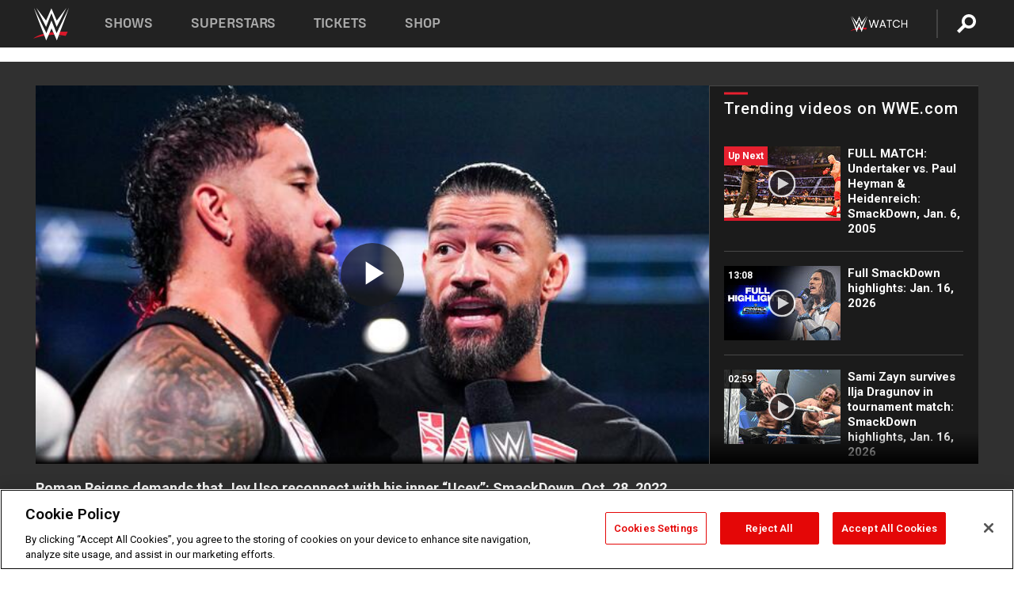

--- FILE ---
content_type: text/html; charset=UTF-8
request_url: https://www.wwe.com/videos/roman-reigns-demands-that-jey-uso-reconnect-with-his-inner-ucey-smackdown-oct-28-2022
body_size: 18033
content:
<!DOCTYPE html>
<html lang="en" dir="ltr" prefix="og: https://ogp.me/ns#">
  <head>
    <meta charset="utf-8" />
<link rel="icon" href="/favicon.ico" type="image/x-icon" />
<meta name="description" content="The Head of the Table returns to SmackDown to deal with turmoil on The Island of Relevancy between Sami Zayn and Jey Uso. Catch WWE action on Peacock, WWE Network, FOX, USA Network, Sony India and more. #SmackDown" />
<link rel="shortlink" href="https://www.wwe.com/videos/roman-reigns-demands-that-jey-uso-reconnect-with-his-inner-ucey-smackdown-oct-28-2022" />
<link rel="canonical" href="https://www.wwe.com/videos/roman-reigns-demands-that-jey-uso-reconnect-with-his-inner-ucey-smackdown-oct-28-2022" />
<link rel="image_src" href="https://www.wwe.com/f/styles/wwe_large/public/2022/10/20221028_SD_Roman--5a1198132ecf4f7c2392a664006d277f.jpg" />
<meta property="og:site_name" content="WWE" />
<meta property="og:type" content="video.tv_show" />
<meta property="og:url" content="https://www.wwe.com/videos/roman-reigns-demands-that-jey-uso-reconnect-with-his-inner-ucey-smackdown-oct-28-2022" />
<meta property="og:title" content="Roman Reigns demands that Jey Uso reconnect with his inner “Ucey”" />
<meta property="og:description" content="The Head of the Table returns to SmackDown to deal with turmoil on The Island of Relevancy between Sami Zayn and Jey Uso. Catch WWE action on Peacock, WWE Network, FOX, USA Network, Sony India and more. #SmackDown" />
<meta property="og:image" content="https://www.wwe.com/f/styles/og_image/public/2022/10/20221028_SD_Roman--5a1198132ecf4f7c2392a664006d277f.jpg" />
<meta property="fb:app_id" content="295666513781415" />
<meta name="twitter:card" content="player" />
<meta name="twitter:description" content="The Head of the Table returns to SmackDown to deal with turmoil on The Island of Relevancy between Sami Zayn and Jey Uso. Catch WWE action on Peacock, WWE Network, FOX, USA Network, Sony India and more. #SmackDown" />
<meta name="twitter:site" content="@wwe" />
<meta name="twitter:title" content="Roman Reigns demands that Jey Uso reconnect with his inner “Ucey”" />
<meta name="twitter:image" content="https://www.wwe.com/f/styles/wwe_large/public/2022/10/20221028_SD_Roman--5a1198132ecf4f7c2392a664006d277f.jpg" />
<meta name="twitter:app:name:iphone" content="WWE" />
<meta name="twitter:app:id:iphone" content="551798799" />
<meta name="twitter:app:name:ipad" content="WWE" />
<meta name="twitter:app:id:ipad" content="551798799" />
<meta name="twitter:app:name:googleplay" content="WWE" />
<meta name="twitter:app:id:googleplay" content="com.wwe.universe" />
<meta name="twitter:player" content="https://www.wwe.com/twitter-card-player/40103846" />
<meta name="twitter:player:width" content="768" />
<meta name="twitter:player:height" content="432" />
<meta name="twitter:player:stream" content="https://cdn5.wwe.com/wwe/2022/dchisd1210_02_ntwk/dchisd1210_02_ntwk_768x432.mp4" />
<meta name="twitter:player:stream:content_type" content="video/mp4" />
<meta name="apple-itunes-app" content="app-id=551798799, affiliate-data=KCBikRHks4I, app-argument=https://www.wwe.com" />
<meta name="Generator" content="Drupal 10 (https://www.drupal.org)" />
<meta name="MobileOptimized" content="width" />
<meta name="HandheldFriendly" content="true" />
<meta name="viewport" content="width=device-width, initial-scale=1, shrink-to-fit=no" />
<script> var googletag = googletag || {};
    googletag.cmd = googletag.cmd || []; </script>
<!-- Google Tag Manager -->
<script>
var ga_dev_acctlist = "qa-www,qa-wwe,integration-,stage,cube,ion,proxy,codeandtheory,jenkins,tyr,kyte,cloud,compute,net,ec2,qa-www-aws";
var ga_devid = "GTM-KMHBSF";
var ga_liveid = "GTM-N7776B";

var wweGTMID = ga_liveid;
var data = ga_dev_acctlist.split(',');
var i = 0;
var l = data.length;
for (; i < l; i++) {
  if (location.hostname.indexOf(data[i]) > -1) {
    wweGTMID = ga_devid;
    break;
  }
}
var wwe_ga_dataLayer = [];
</script>
  <script>
    var Drupal = Drupal || { 'settings': {}, 'behaviors': {}, 'locale': {} };
    if (typeof(Drupal.behaviors.wweAnalytics) != 'undefined') {
      wwe_ga_dataLayer = Drupal.behaviors.wweAnalytics.setBaseData(wwe_ga_dataLayer);
    }
  </script>
  <script>(function(w,d,s,l,i){w[l]=w[l]||[];w[l].push({'gtm.start':new Date().getTime(),event:'gtm.js'});var f=d.getElementsByTagName(s)[0],j=d.createElement(s),dl=l!='dataLayer'?'&l='+l:'';j.async=true;j.src='https://www.googletagmanager.com/gtm.js?id='+i+dl;f.parentNode.insertBefore(j,f);})(window,document,'script','wwe_ga_dataLayer',wweGTMID);</script>
<!-- End Google Tag Manager -->
<noscript><!-- Google Tag Manager (noscript) -->
<iframe src="//www.googletagmanager.com/ns.html?id=GTM-N7776B" height="0" width="0" style="display:none;visibility:hidden"></iframe>
  <!-- End Google Tag Manager (noscript) --></noscript>
<div id="teconsent-holder"><div id='teconsent'></div>
</div>
<script src="https://cdn.cookielaw.org/scripttemplates/otSDKStub.js"  type="text/javascript" charset="UTF-8" data-domain-script="018eed9f-9812-7750-999b-302e8f68d077" data-dLayer-name="wwe_ga_dataLayer" ></script>
<script type="text/javascript">
function OptanonWrapper() { }
</script>
<script type="text/javascript">
document.addEventListener("DOMContentLoaded", function () {
    window.easternDay = new Intl.DateTimeFormat("en-US", {
        timeZone: "America/New_York",
        weekday: "long"
    }).format(new Date());

    window.easternHour = parseInt(new Intl.DateTimeFormat("en-US", {
        timeZone: "America/New_York",
        hour: "numeric",
        hour12: false
    }).format(new Date()));

    window.showaepopup = window.easternHour >= 0 && window.easternHour < 20;

    if (window.location.href.indexOf("ismobile=true") > 0 || localStorage.getItem('isMobile') == 'true') {
        localStorage.setItem('isMobile', true);
        jQuery("li.hamburger").hide();
        jQuery("li.pull-right").hide();
        jQuery("div.pane-distributed-footer").hide();
        jQuery("#mini-panel-header_navigation").css({ "display": "none" });
        jQuery('.wwe-highlights-videos--wrapper').css({ "display": "none" });
        jQuery('.events-header--video').css({ "display": "none" });
        jQuery('.events-header--content').css({ "padding-top": "30px" });
        jQuery("body").attr('style', 'padding-top: 0px !important');
    }
});
</script>
<script>
const hideButtons = () =>
  document.querySelectorAll('.account-button').forEach(el => el.style.display = 'none');

new MutationObserver(hideButtons).observe(document.documentElement, { childList: true, subtree: true });
document.addEventListener('DOMContentLoaded', hideButtons);
</script>
<style type="text/css">
@media screen AND ( max-width:800px )  { .wwe-page-header--title { font-size: 5.5vw !important; } }
span[class^="wwe-shows-hub--show-network__netflix"] {  width:4em; top: 6px; left: 8px; }
</style>
<script>
(function () {

  var ALLOWED_DOMAINS = ['www.wwe.com'];

  function isAllowedHost(host) {
    host = String(host || '').toLowerCase();
    for (var i = 0; i < ALLOWED_DOMAINS.length; i++) {
      var d = String(ALLOWED_DOMAINS[i] || '').toLowerCase();
      if (!d) continue;
      if (host === d) return true;
      if (host.length > d.length && host.slice(-d.length - 1) === '.' + d) return true;
    }
    return false;
  }

  if (!isAllowedHost(window.location.hostname)) {
    return; 
  }

  function normalizeText(s) {

    return String(s || '')
      .replace(/\u00a0/g, ' ')
      .replace(/\s+/g, ' ')
      .replace(/^\s+|\s+$/g, '')
      .toUpperCase();
  }

  function adjustVendorLinks() {
    var anchors = document.querySelectorAll('a[href]');
    for (var i = 0; i < anchors.length; i++) {
      var a = anchors[i];
      var txt = normalizeText(a.textContent || a.innerText);

      if (txt === 'SIGN UP FOR PEACOCK') {
        if (a.parentNode) a.parentNode.removeChild(a);
        continue;
      }

      var raw = (a.getAttribute('href') || '').toLowerCase();
      var abs = (a.href || '').toLowerCase();
      if (raw.indexOf('peacocktv.com') !== -1 || abs.indexOf('peacocktv.com') !== -1) {
        var textNode = document.createTextNode(a.textContent || a.innerText || '');
        if (a.parentNode) a.parentNode.replaceChild(textNode, a);
      }
    }
  }

  if (document.readyState === 'loading') {
    document.addEventListener('DOMContentLoaded', adjustVendorLinks);
  } else {
    adjustVendorLinks();
  }
})();
</script>
<script type="text/javascript">
window.addEventListener('scroll', function() {
    document.querySelectorAll('.wwe-breaker--wrapper:not(.pageview-process)').forEach(div => {
        rect = div.getBoundingClientRect();
        windowHeight = window.innerHeight;
        if (rect.top <= (windowHeight / 2)-100 && rect.bottom >= (windowHeight / 2)-100) {
          div.classList.add('pageview-process');
          Drupal.behaviors.wweAnalytics.trackVirtualPageView(location.pathname, document.title);
        }
        
    });
});
</script>
<meta http-equiv="x-ua-compatible" content="ie=edge" />
<script src="https://player.wwe.com/release/v1.7.5/Player.js" type="text/javascript"></script>
<script src="https://imasdk.googleapis.com/js/sdkloader/ima3.js" type="text/javascript"></script>
<script src="https://imasdk.googleapis.com/js/sdkloader/ima3_dai.js" type="text/javascript"></script>
<script>window.a2a_config=window.a2a_config||{};a2a_config.callbacks=[];a2a_config.overlays=[];a2a_config.templates={};var a2a_config = a2a_config || {};
a2a_config.onclick = false;
a2a_config.icon_color = "#000";
a2a_config.exclude_services = [
      'amazon_wish_list', 'aol_mail', 'balatarin', 'bibsonomy', 'blogger', 'blogmarks', 'bluesky', 'bookmarks_fr', 'box_net', 'buffer', 'copy_link', 'diary_ru', 'diaspora', 'digg', 'diigo', 'douban', 'draugiem', 'evernote', 'facebook', 'fark', 'flipboard', 'folkd', 'gmail', 'google_classroom', 'google_translate', 'hacker_news', 'hatena', 'houzz', 'instapaper', 'kakao', 'known', 'line', 'linkedin', 'livejournal', 'mail_ru', 'mastodon', 'mendeley', 'meneame', 'message', 'messenger', 'mewe', 'micro_blog', 'mix', 'mixi', 'myspace', 'odnoklassniki', 'outlook_com', 'papaly', 'pinboard', 'pinterest', 'plurk', 'pocket', 'print', 'printfriendly', 'pusha', 'push_to_kindle', 'qzone', 'raindrop_io', 'reddit', 'rediff_mypage', 'refind', 'sina_weibo', 'sitejot', 'skype', 'slashdot', 'snapchat', 'stocktwits', 'svejo', 'symbaloo_bookmarks', 'teams', 'telegram', 'threema', 'trello', 'tumblr', 'twiddla', 'twitter', 'typepad', 'viber', 'vk', 'wechat', 'whatsapp', 'wordpress', 'wykop', 'xing', 'yahoo_mail', 'yummly', 'facebook_messenger', 'google_plus', 'float', 'google_gmail' ,'typepad_post','rediff','kindle_it','microsoft_teams','sms','x'];

a2a_config.prioritize = ["threads", "email"];
a2a_config.native_mobile_share = false;

// Set the Threads share endpoint to use the Web Intent URL
a2a_config.templates.threads = {
  // Use the standard Threads Web Intent URL
  url: 'https://www.threads.net/intent/post?url=${link}',
  // Optional: Remove any custom deep-link configuration if it exists
  // deep_link: null
};

// Disable post-share "Thanks for sharing" modal
a2a_config.thanks = {
    postShare: false,
};</script>
<style>.a2apage_wide.a2a_wide .a2a_more {
      display: none;
    }
#a2apage_dropdown #a2apage_mini_services a.a2a_i::after {
      content: none;
    }
#a2apage_dropdown #a2apage_mini_services a.a2a_i, i.a2a_i {
border : none !important;
line-height: 2;
}
#a2apage_dropdown {
      background-color: #000 !important;
}
#a2apage_dropdown #a2apage_mini_services .a2a_i {
      display: inline-block;
      width: 32px  !important;
      height: 32px  !important;
      overflow: hidden  !important;
    }
#a2apage_dropdown #a2apage_mini_services .a2a_i span {
      display: block;
      width: 100%  !important;
      height: 100%  !important;
    }
#a2apage_dropdown #a2apage_mini_services .a2a_i svg {
      width: 100%  !important;
      height: 100%  !important;
    }
 #a2apage_dropdown #a2apage_mini_services .a2a_i span::after {
      display: none !important;
    }

    .a2a_button_pinterest,
    .a2a_button_twitter,
    .a2a_button_tumblr {
      background-color: gray !important;
      color: gray !important;
      filter: grayscale(100%) !important;
      width: 32px;
      height: 32px;
    }
    .a2a_button_facebook::before,
    .a2a_button_pinterest::before,
    .a2a_button_twitter::before,
    .a2a_button_tumblr::before {
      content: "" !important;
    }
.a2a_floating_style {
    background-color: #f0f0f0; /* Example background color */
    border: 1px solid #ddd; /* Optional border styling */
}

.a2a_floating_style .a2a_button {
    background-color: #ff6347; /* Example button color */
    color: white; /* Text color for the buttons */
}

.a2a_floating_style .a2a_button:hover {
    background-color: #ff4500; /* Hover effect color */
}

//* Main social buttons */
.a2a_button_facebook, .a2a_button_x {
  display: inline-block;
  margin-right: 0px;
  background-size: contain;
  width: 34px;
  height: 24px;
}

/* Custom tooltip container */
.custom-tooltip {
  position: relative;
  display: inline-block;
  padding-left:10px;
}

/* Tooltip text (hidden by default) */
.tooltiptext {
  display: none;
  position: absolute;
  background-color: #fff;
  border: 1px solid #ccc;
  box-shadow: 0 0 10px rgba(0,0,0,0.1);
  margin-top: 10px;
  padding: 10px;
  list-style: none;
  z-index: 1000;
}

/* Tooltip items */
.tooltiptext li {
  margin-bottom: 5px;
}

.tooltiptext li:last-child {
  margin-bottom: 0;
}

/* Toggle button */
.icon-svg.social-menu-toggle {
  cursor: pointer;
  display: inline-block;
  vertical-align: middle;
}

.icon-svg.social-menu-toggle svg {
  fill: #000;
  width: 24px;
  height: 24px;
}

/* Adjustments to tooltip appearance */
.tooltiptext a {
  display: inline-block;
  width: 24px;
  height: 24px;
  background-size: contain;
  background-repeat: no-repeat;
}</style>

    <title>Roman Reigns demands that Jey Uso reconnect with his inner “Ucey”: SmackDown, Oct. 28, 2022 | WWE</title>
    <link rel="stylesheet" media="all" href="/f/css/css_nrDEQia9yQb20036uabMvyKqur8OzpdsciBZcFQwLNM.css?delta=0&amp;language=en&amp;theme=wwe_theme&amp;include=[base64]" />
<link rel="stylesheet" media="all" href="https://player.wwe.com/release/v1.7.5/Player.css" />
<link rel="stylesheet" media="all" href="/f/css/css_sHQ-CqChBSEf8NX6fkuxDFLuItt990emIizthYuJ-yA.css?delta=2&amp;language=en&amp;theme=wwe_theme&amp;include=[base64]" />
<link rel="stylesheet" media="all" href="//use.fontawesome.com/releases/v5.13.0/css/all.css" />
<link rel="stylesheet" media="all" href="/f/css/css_zFo3DGVRIjXdSBAN4A9bO4tNmYeHfZGBP1ToN1lObOs.css?delta=4&amp;language=en&amp;theme=wwe_theme&amp;include=[base64]" />

    
  </head>
  <body class="exclude-node-title layout-no-sidebars page-node-40103846 path-node node--type-video">
    <a href="#main-content" class="visually-hidden-focusable" aria-label="main-content">
      Skip to main content
    </a>
    
      <div class="dialog-off-canvas-main-canvas" data-off-canvas-main-canvas>
            
  <div id="page-wrapper">
    <div id="page">
          <header id="header" class="header" role="banner" aria-label="Site header">
                                        <nav class="navbar navbar-dark bg-primary navbar-expand-lg" id="navbar-main" aria-label="main-navigation">
                                      <a href="/" title="Home" rel="home" class="navbar-brand">
              <img src="/themes/custom/wwe_theme/logo.svg" alt="Home" class="img-fluid d-inline-block align-top" />
            
    </a>
    

                                  <button class="navbar-toggler collapsed" type="button" data-bs-toggle="collapse" data-bs-target="#CollapsingNavbar" aria-controls="CollapsingNavbar" aria-expanded="false" aria-label="Toggle navigation"><span class="navbar-toggler-icon"></span></button>
                  <div class="collapse navbar-collapse justify-content-end" id="CollapsingNavbar">
                                          <nav role="navigation" aria-labelledby="block-wwe-theme-main-menu-menu" id="block-wwe-theme-main-menu" class="block block-menu navigation menu--main">
            
  <h2 class="visually-hidden" id="block-wwe-theme-main-menu-menu">Main navigation</h2>
  

        
              <ul class="clearfix nav navbar-nav" data-component-id="bootstrap_barrio:menu_main">
                    <li class="nav-item">
                          <a href="/shows" class="nav-link nav-link--shows" data-drupal-link-system-path="node/50000001">Shows</a>
              </li>
                <li class="nav-item">
                          <a href="/superstars" class="nav-link nav-link--superstars" data-drupal-link-system-path="node/50000002">Superstars</a>
              </li>
                <li class="nav-item">
                          <a href="/events" class="nav-link nav-link--events" data-drupal-link-system-path="node/50000003">Tickets</a>
              </li>
                <li class="nav-item">
                          <a href="https://shop.wwe.com/en/?_s=bm-HP-WWEcom-Shop-Main_Nav-2022" class="nav-link nav-link-https--shopwwecom-en--sbm-hp-wwecom-shop-main-nav-2022">Shop</a>
              </li>
        </ul>
  



  </nav>
<div id="block-wwe-theme-mainmenuaccountblock" class="block block-wwe-global-panes block-main-menu-account-block">
  
    
      <div class="content">
          <nav class="wwe-header-navigation">
        <div class="desktop-menu">
            <div class="pull-right wwe-geo-group">
                                                                        <div class="network-promo-component network-promo-button element-invisible wwe-geo-element" data-countries="ao,at,be,bj,bw,bf,bi,cv,kh,cm,cf,km,cg,ci,cd,gq,er,sz,et,fr,gf,pf,tf,ga,gm,de,gh,gn,gw,va,it,jp,ke,kr,ls,lr,li,lu,mg,mw,ml,mu,yt,mz,na,nc,ne,ng,ph,re,rw,sh,mf,pm,sm,st,sn,sc,sl,za,ch,tz,tg,ug,wf,zm,zw" data-include="in" data-color="#D0021B" tabindex="0">
                        <img src="/f/styles/scaleto240with/public/all/2022/09/nav-Network-WWENetwork%402x--27641c123206feea4d9cfe8b2fa1406e.png" alt="Watch on WWE Network" title="Watch on WWE Network" class="network-logo">
                        <div class="network-promo">
                                        <p>Watch every Premium Live Event and get unlimited access to WWE&#039;s premium content - available to you anywhere, anytime, on any device.</p>
                        <a class="wwe-button button-default" href="https://www.wwe.com/wwenetwork?utm_source=wwecom&amp;utm_medium=nav&amp;utm_campaign=evergreen" target="_blank">Go to WWE Network</a>
            </div>
        </div>
    
                                                        <div class="network-promo-component network-promo-button element-invisible wwe-geo-element" data-countries="zz" data-include="ex" data-color="" tabindex="0">
                        <img src="/f/styles/scaleto240with/public/all/2025/01/netflixWWE_192x48--ab18e68e7aa037bceceac17f0fbe4bcd.png" alt="" title="" class="network-logo">
                        <div class="network-promo">
                                        <p>Watch every Premium Live Event and enjoy some of your favorite WWE content on Netflix</p>
                        <a class="wwe-button button-default" href="https://www.netflix.com/title/81788927" target="_blank">Go to Netflix</a>
            </div>
        </div>
    
                                                        <div class="network-promo-component network-promo-button element-invisible wwe-geo-element" data-countries="zz" data-include="in" data-color="#c48942 " tabindex="0">
                        <img src="/f/styles/scaleto240with/public/all/2023/01/nav-network-WatchOnSonyLiv-CTA-183x48--760f6aa68e476bb3003fc045c38705a0.png" alt="Watch on Sony LIV " title="Watch on Sony LIV " class="network-logo">
                        <div class="network-promo">
                                        <p>Visit Sony LIV to sign in or sign up and enjoy WWE&#039;s premium content. </p>
                        <a class="wwe-button button-default" href="https://www.sonyliv.com/signin?utm_source=wwe&amp;utm_medium=referral&amp;utm_campaign=wwe_acq&amp;utm_term=go_to_sonyliv" target="_blank">Go to Sony LIV </a>
            </div>
        </div>
    
                                                        <div class="network-promo-component network-promo-button element-invisible wwe-geo-element" data-countries="zzz" data-include="in" data-color="#0181C4" tabindex="0">
                        <img src="/f/styles/scaleto240with/public/all/2023/01/nav-Network-Flow-CTA--f8b50f2dde73e4e7e185be36eeb510e5.png" alt="Flow" title="Flow" class="network-logo">
                        <div class="network-promo">
                                        <p>Watch WrestleMania and other WWE Premium Live Events on Flow.</p>
                        <a class="wwe-button button-default" href="https://www.flowsports.co" target="_blank">Go to Flow</a>
            </div>
        </div>
    
                                                        <div class="network-promo-component network-promo-button element-invisible wwe-geo-element" data-countries="us,as,gu,mp,pr,vi,um" data-include="in" data-color="red" tabindex="0">
                        <img src="/f/styles/scaleto240with/public/2025/09/watch-wwe-flat-horizontal-white-220x46.png" alt="How to Watch" title="How to Watch" class="network-logo">
                        <div class="network-promo">
                                        <p>Learn how to access and stream WWE content online, including every WWE Premium Live Event, your favorite shows, historical and recent, and even watch Raw live. </p>
                        <a class="wwe-button button-default" href="https://wwenetwork.com" target="_blank">Learn More</a>
            </div>
        </div>
    
                                                    <div class="vertical-break"></div>
                <div class="account-button"></div>
                <span class="search">
                    <a href="/search">
                        <img class="icon" title="Search icon" alt="If you hit on this search icon then you will be redirected to https://watch.wwe.com/search" src="/modules/custom/wwe_global_panes/assets/img/search-thicc.svg">
                    </a>
                </span>
            </div>
        </div>

                    <ul class='mobile-menu wwe-geo-group'>
                                                <li class="element-invisible wwe-geo-element network-promo-component" data-countries="ao,at,be,bj,bw,bf,bi,cv,kh,cm,cf,km,cg,ci,cd,gq,er,sz,et,fr,gf,pf,tf,ga,gm,de,gh,gn,gw,va,it,jp,ke,kr,ls,lr,li,lu,mg,mw,ml,mu,yt,mz,na,nc,ne,ng,ph,re,rw,sh,mf,pm,sm,st,sn,sc,sl,za,ch,tz,tg,ug,wf,zm,zw" data-include="in" data-color="#D0021B">
            <div class="mobile-network-promo">
                <div class="mobile-network-promo_image">
                                            <img src="/f/styles/scaleto240with/public/all/2022/09/nav-Network-WWENetwork%402x--27641c123206feea4d9cfe8b2fa1406e.png" height="24" alt="Watch on WWE Network" title="Watch on WWE Network">
                                                        </div>
                                    <div class="mobile-network-promo_text">Watch every Premium Live Event and get unlimited access to WWE&#039;s premium content - available to you anywhere, anytime, on any device.</div>
                                <a class="wwe-button button-promo button-default" href="https://www.wwe.com/wwenetwork?utm_source=wwecom&amp;utm_medium=nav&amp;utm_campaign=evergreen" target="_blank">Go to WWE Network</a>
            </div>
        </li>
    
                                                <li class="element-invisible wwe-geo-element network-promo-component" data-countries="zz" data-include="ex" data-color="">
            <div class="mobile-network-promo">
                <div class="mobile-network-promo_image">
                                            <img src="/f/styles/scaleto240with/public/all/2025/01/netflixWWE_192x48--ab18e68e7aa037bceceac17f0fbe4bcd.png" height="24" alt="" title="">
                                                        </div>
                                    <div class="mobile-network-promo_text">Watch every Premium Live Event and enjoy some of your favorite WWE content on Netflix</div>
                                <a class="wwe-button button-promo button-default" href="https://www.netflix.com/title/81788927" target="_blank">Go to Netflix</a>
            </div>
        </li>
    
                                                <li class="element-invisible wwe-geo-element network-promo-component" data-countries="zz" data-include="in" data-color="#c48942 ">
            <div class="mobile-network-promo">
                <div class="mobile-network-promo_image">
                                            <img src="/f/styles/scaleto240with/public/all/2023/01/nav-network-WatchOnSonyLiv-CTA-183x48--760f6aa68e476bb3003fc045c38705a0.png" height="24" alt="Watch on Sony LIV " title="Watch on Sony LIV ">
                                                        </div>
                                    <div class="mobile-network-promo_text">Visit Sony LIV to sign in or sign up and enjoy WWE&#039;s premium content. </div>
                                <a class="wwe-button button-promo button-default" href="https://www.sonyliv.com/signin?utm_source=wwe&amp;utm_medium=referral&amp;utm_campaign=wwe_acq&amp;utm_term=go_to_sonyliv" target="_blank">Go to Sony LIV </a>
            </div>
        </li>
    
                                                <li class="element-invisible wwe-geo-element network-promo-component" data-countries="zzz" data-include="in" data-color="#0181C4">
            <div class="mobile-network-promo">
                <div class="mobile-network-promo_image">
                                            <img src="/f/styles/scaleto240with/public/all/2023/01/nav-Network-Flow-CTA--f8b50f2dde73e4e7e185be36eeb510e5.png" height="24" alt="Flow" title="Flow">
                                                        </div>
                                    <div class="mobile-network-promo_text">Watch WrestleMania and other WWE Premium Live Events on Flow.</div>
                                <a class="wwe-button button-promo button-default" href="https://www.flowsports.co" target="_blank">Go to Flow</a>
            </div>
        </li>
    
                                                <li class="element-invisible wwe-geo-element network-promo-component" data-countries="us,as,gu,mp,pr,vi,um" data-include="in" data-color="red">
            <div class="mobile-network-promo">
                <div class="mobile-network-promo_image">
                                            <img src="/f/styles/scaleto240with/public/2025/09/watch-wwe-flat-horizontal-white-220x46.png" height="24" alt="How to Watch" title="How to Watch">
                                                        </div>
                                    <div class="mobile-network-promo_text">Learn how to access and stream WWE content online, including every WWE Premium Live Event, your favorite shows, historical and recent, and even watch Raw live. </div>
                                <a class="wwe-button button-promo button-default" href="https://wwenetwork.com" target="_blank">Learn More</a>
            </div>
        </li>
    
                            </ul>
            <div class="mobile-menu-underlay"></div>
            </nav>
    </div>
  </div>


                                                          </div>
                                                          </nav>
                        </header>
                  <div class="highlighted">
          <aside class="container-fluid section clearfix" role="complementary">
              <div data-drupal-messages-fallback class="hidden"></div>


          </aside>
        </div>
                  <div id="main-wrapper" class="layout-main-wrapper clearfix">
                  <div id="main" class="container-fluid">
            
            <div class="row row-offcanvas row-offcanvas-left clearfix">
                                  <main class="main-content col" id="content" role="main" >
                  <section class="section">
                                    <a href="#main-content" id="main-content" aria-label="main-content" tabindex="-1"></a>
                      <div id="block-wwe-theme-page-title" class="block block-core block-page-title-block">
  
    
      <div class="content">
      
  <h1 class="hidden title"><span class="field field--name-title field--type-string field--label-hidden">Roman Reigns demands that Jey Uso reconnect with his inner “Ucey”: SmackDown, Oct. 28, 2022</span>
</h1>


    </div>
  </div>
<div id="block-wwe-theme-content" class="block block-system block-system-main-block">
  
    
      <div class="content">
      <div class="l-page l-frame-wrap l-hybrid-col-frame hybrid-col-frame" id="page">
  <div class="l-hybrid-col-frame_breaker-wrap hybrid-col-frame_breaker-wrap">
    <div class="l-hybrid-col-frame_breaker hybrid-col-frame_breaker">
      <div data-wname="video_playlists_pane" data-pos="0" class="panel-pane pane-video-playlists-pane">
        <section class="vlp">
                    <section class="wwe-videobox">
            <div class="wwe-videobox--videoarea">
             <div id="wwe-videobox--videoarea"></div>
            </div>
              <div class="wwe-videobox--cap">
                <div class="clearfix">
                  <div class="wwe-videobox--toggles">
                    <button class="description-toggle" aria-label="Show video description"></button>
                    <button class="video-share-toggle" aria-label="Open share options"></button>
                  </div>
                  <div class="wwe-videobox--copy">
                    <h1 class="wwe-videobox--cap--title"></h1>
                    <p class="wwe-videobox--cap--description"></p>
                    <div class="wwe-mobile--sponsors">
                      <div class="wwe-sponsored--track"></div>
                    </div>
                  </div>
                </div>
              </div>

            <!-- Playlist Section -->

            <aside class="wwe-videobox--playlist clearfix vlp-pre-play" style="border-left: 1px solid #474747;width: 340px;height: 100%;position: absolute;right: 0;top: 0;">
              <div class="wwe-videobox--playlist--title-container">
                <div class="wwe-videobox--playlist--title">
                  <svg width="90" height="5" viewBox="60 0 3 5">
                    <line x1="0" y1="3" x2="90" y2="3" stroke-width="3" />
                  </svg>
                  <h3 class="wwe-videobox--playlist--title-copy"></h3>
                </div>
              </div>
              <div class="wwe-videobox--playlist--items"></div>
            </aside>
          </section>
          
          <div class="wwe-footer vlp-pre-play">
            <div class="wwe-footer--sponsors">
              <div class="wwe-sponsored--track">
              
              </div>
            </div>
          </div>
        </section>

        <!-- related content Section -->

          <section class="wwe-vlanding vlp-pre-play">
            
          
        </section>
      </div>
    </div>
  </div><!-- end l-hybrid-col-frame_breaker -->

  <div class="l-hybrid-col-frame_col-wrap hybrid-col-frame_col-wrap">

    <div class="l-hybrid-col-frame_left hybrid-col-frame_left">
    </div><!-- end l-hybrid-col-frame_main -->
  
    <div class="l-hybrid-col-frame_rail-wrap hybrid-col-frame_rail-wrap">
      <div class="l-hybrid-col-frame_rail hybrid-col-frame_rail frame-rail-5">
        <div data-wname="ads_rail_pane" data-pos="0" class="panel-pane pane-ads-rail-pane">
          <div class="wwe-ad--rail wwe-ad--rail-1">
            <!-- <div id="wwe-ad-rail-5713415490"></div> -->
          </div>
        </div>
      </div><!-- end l-hybrid-col-frame_rail -->
    </div><!-- end l-hybrid-col-frame_rail-wrap -->
  
  </div><!-- end l-hybrid-col-frame_col-wrap -->
  
  <div class="l-hybrid-col-frame_bottom hybrid-col-frame_bottom">
    <div data-wname="distributed_footer" data-pos="0" class="panel-pane pane-distributed-footer">
  
      <!-- footer here -->
  
      
  
      <div class="wwe-breaker-ad wwe-ad--rail wwe-breaker-ad--distributed-footer">
      </div>
    </div>
  </div>
  
    </div>
  </div>


                  </section>
                </main>
                                        </div>
          </div>
              </div>
                <footer class="site-footer" aria-label="footer-navigation">
                  <div class="container-fluid">
                                      <div class="site-footer__bottom">
                  <section class="row region region-footer-fifth">
    <nav role="navigation" aria-labelledby="block-wwe-theme-footer-menu" id="block-wwe-theme-footer" class="block block-menu navigation menu--footer">
            
  <h2 class="visually-hidden" id="block-wwe-theme-footer-menu">Footer</h2>
  

        
              <ul class="clearfix nav flex-row" data-component-id="bootstrap_barrio:menu_columns">
                    <li class="nav-item menu-item--expanded">
                <span class="nav-link nav-link-">Corporate</span>
                                <ul class="flex-column">
                    <li class="nav-item">
                <a href="https://corporate.wwe.com/" class="nav-link nav-link-https--corporatewwecom-">Corporate</a>
              </li>
                <li class="nav-item">
                <a href="https://corporate.wwe.com/careers" class="nav-link nav-link-https--corporatewwecom-careers">Careers</a>
              </li>
                <li class="nav-item">
                <a href="https://corporate.wwe.com/impact" class="nav-link nav-link-https--corporatewwecom-impact">Impact</a>
              </li>
                <li class="nav-item">
                <a href="/main-help/contact-us" class="nav-link nav-link--main-help-contact-us" data-drupal-link-system-path="node/35000506">Contact</a>
              </li>
        </ul>
  
              </li>
                <li class="nav-item menu-item--expanded">
                <span class="nav-link nav-link-">WWE.com </span>
                                <ul class="flex-column">
                    <li class="nav-item">
                <a href="/news" class="nav-link nav-link--news" data-drupal-link-system-path="node/50000005">WWE News</a>
              </li>
                <li class="nav-item">
                <a href="/videos" class="nav-link nav-link--videos" data-drupal-link-system-path="node/50000007">WWE Videos</a>
              </li>
                <li class="nav-item">
                <a href="/photos" class="nav-link nav-link--photos" data-drupal-link-system-path="node/50000006">WWE Photos</a>
              </li>
                <li class="nav-item">
                <a href="https://onlocationexp.com/wwe?utm_source=wwe.com&amp;utm_medium=referral&amp;utm_campaign=wwe-footer" class="nav-link nav-link-https--onlocationexpcom-wweutm-sourcewwecomutm-mediumreferralutm-campaignwwe-footer">Priority Pass</a>
              </li>
        </ul>
  
              </li>
                <li class="nav-item menu-item--expanded">
                <span class="nav-link nav-link-">About</span>
                                <ul class="flex-column">
                    <li class="nav-item">
                <a href="/page/privacy-policy" class="nav-link nav-link--page-privacy-policy" data-drupal-link-system-path="node/35000502">Privacy Policy</a>
              </li>
                <li class="nav-item">
                <a href="/page/copyright" class="nav-link nav-link--page-copyright" data-drupal-link-system-path="node/35000505">Copyright</a>
              </li>
                <li class="nav-item">
                <a href="/page/terms-and-conditions" class="nav-link nav-link--page-terms-and-conditions" data-drupal-link-system-path="node/35000507">Terms of Use</a>
              </li>
                <li class="nav-item">
                <a href="" class="nav-link nav-link-">Your Privacy Choices</a>
              </li>
        </ul>
  
              </li>
                <li class="nav-item menu-item--expanded">
                <span class="nav-link nav-link-">Help </span>
                                <ul class="flex-column">
                    <li class="nav-item">
                <a href="/page/security-policy" class="nav-link nav-link--page-security-policy" data-drupal-link-system-path="node/40002086">Security</a>
              </li>
                <li class="nav-item">
                <a href="https://help.wwe.com/" class="nav-link nav-link-https--helpwwecom-">Help Center</a>
              </li>
                <li class="nav-item">
                <a href="/page/cookie-policy" class="nav-link nav-link--page-cookie-policy" data-drupal-link-system-path="node/40017960">Cookie Policy</a>
              </li>
                <li class="nav-item">
                <a href="https://help.wwe.com/Answer/Detail/18?utm_source=dotcom&amp;utm_medium=web&amp;utm_campaign=closed_captions&amp;utm_content=footer_link" class="nav-link nav-link-https--helpwwecom-answer-detail-18utm-sourcedotcomutm-mediumwebutm-campaignclosed-captionsutm-contentfooter-link">Closed Captions</a>
              </li>
        </ul>
  
              </li>
                <li class="nav-item menu-item--expanded">
                <span class="nav-link nav-link-">Global Sites </span>
                                <ul class="flex-column">
                    <li class="nav-item">
                <a href="https://arabic.wwe.com/" class="nav-link nav-link-https--arabicwwecom-">Arabic</a>
              </li>
        </ul>
  
              </li>
        </ul>
  



  </nav>
<div class="views-element-container block block-views block-views-blockfooter-section-block-1" id="block-wwe-theme-views-block-footer-section-block-1">
  
    
      <div class="content">
      <div><div class="view view-footer-section view-id-footer_section view-display-id-block_1 js-view-dom-id-332d9f218fdc7181abd41f5e81f1831980170ff4ac9d3ae5204cbb7ed93e281f">
  
    
      
      <div class="view-content row">
      
    <div>
    <div>
                      <div class="views-row"><div class="views-field views-field-nothing"><span class="field-content"><div class="footer-logo">
      <img src="/themes/custom/wwe_theme/logo.svg" alt="WWE Logo">
    </div></span></div></div>
            </div>
    </div>
  

    </div>
  
          </div>
</div>

    </div>
  </div>

  </section>

              </div>
                      </div>
              </footer>
          </div>
  </div>
  
  </div>

    
    <script type="application/json" data-drupal-selector="drupal-settings-json">{"path":{"baseUrl":"\/","pathPrefix":"","currentPath":"node\/40103846","currentPathIsAdmin":false,"isFront":false,"currentLanguage":"en"},"pluralDelimiter":"\u0003","suppressDeprecationErrors":true,"WWEVideoLanding":{"initialVideoId":"40103846","initialVideo":{"sponsors":"","numSponsors":false,"title":"Trending videos on WWE.com","playlist":[{"image":"\/f\/styles\/wwe_16_9_s\/public\/2022\/10\/20221028_SD_Roman--5a1198132ecf4f7c2392a664006d277f.jpg","image_uri":"public:\/\/\/2022\/10\/20221028_SD_Roman--5a1198132ecf4f7c2392a664006d277f.jpg","file":"\/\/vod.wwe.com\/vod\/2022\/,1080,720,540,432,360,288,\/dchisd1210_02_ntwk.m3u8","fid":"40595982","title":"Roman Reigns demands that Jey Uso reconnect with his inner \u201cUcey\u201d: SmackDown, Oct. 28, 2022","nid":40103846,"description":"The Head of the Table returns to SmackDown to deal with turmoil on The Island of Relevancy between Sami Zayn and Jey Uso. Catch WWE action on Peacock, WWE Network, FOX, USA Network, Sony India and more. #SmackDown","vms_id":219609,"wwe_network":false,"link_url":null,"featured_link":{"#theme":"playlist_item","#title":"Roman Reigns demands that Jey Uso reconnect with his inner \u201cUcey\u201d: SmackDown, Oct. 28, 2022","#image":"\/f\/styles\/wwe_16_9_s\/public\/2022\/10\/20221028_SD_Roman--5a1198132ecf4f7c2392a664006d277f.jpg","#video_preview_image":"public:\/\/\/2022\/10\/20221028_SD_Roman--5a1198132ecf4f7c2392a664006d277f.jpg","#file_path":"\/\/vod.wwe.com\/vod\/2022\/,1080,720,540,432,360,288,\/dchisd1210_02_ntwk.m3u8","#nid":40103846,"#link_classes":"wwe-related-media--item wwe-video-explorer-event js-video--btn js-track video-play-large wwe-display-duration","#duration":"02:59","#playlist_id":0,"#link":"\u003Ca href=\u0022\/videos\/roman-reigns-demands-that-jey-uso-reconnect-with-his-inner-ucey-smackdown-oct-28-2022\u0022\u003ERoman Reigns demands that Jey Uso reconnect with his inner \u201cUcey\u201d: SmackDown, Oct. 28, 2022\u003C\/a\u003E","#is_network_video":false,"#network_video_class":""},"ads_disabled":0,"sponsors":[],"path":"\/videos\/roman-reigns-demands-that-jey-uso-reconnect-with-his-inner-ucey-smackdown-oct-28-2022","abs_path":"https:\/\/www.wwe.com\/videos\/roman-reigns-demands-that-jey-uso-reconnect-with-his-inner-ucey-smackdown-oct-28-2022","network_logged_in_cta":"","show_name":"SmackDown","episode_name":"","countries":[],"country_logic":"","tracks":[{"label":"en","file":"https:\/\/cdn5.wwe.com\/wwe\/2022\/dchisd1210_02_ntwk\/dchisd1210_02_ntwk_cc_en.vtt","kind":"captions"}],"playlist_offset":0,"playlist_nid":0,"backfilled":false,"parent_playlist_nid":0,"playlist_title":"Trending videos on WWE.com","playlist_short_headline":"Trending videos on WWE.com","playlist_video_strip_headline":"Trending videos on WWE.com","video_offset":0,"picture":"  \u003Cimg srcset=\u0022\/f\/styles\/wwe_16_9_highlight_l\/public\/2022\/10\/20221028_SD_Roman--5a1198132ecf4f7c2392a664006d277f.jpg 1x\u0022 width=\u0022167\u0022 height=\u002294\u0022 alt=\u0022WWE Photo\u0022 src=\u0022\/f\/styles\/wwe_16_9_highlight_l\/public\/2022\/10\/20221028_SD_Roman--5a1198132ecf4f7c2392a664006d277f.jpg\u0022 title=\u0022WWE Photo\u0022 loading=\u0022lazy\u0022 \/\u003E\n "}]},"takeoverBg":"\/a\/i\/fpo\/premier-raw-bg.jpg","DeferredJs":[],"initialPlaylist":{"sponsors":"","numSponsors":false,"title":"Trending videos on WWE.com","playlist":[{"image":"\/f\/styles\/wwe_16_9_s\/public\/2022\/10\/20221028_SD_Roman--5a1198132ecf4f7c2392a664006d277f.jpg","image_uri":"public:\/\/\/2022\/10\/20221028_SD_Roman--5a1198132ecf4f7c2392a664006d277f.jpg","file":"\/\/vod.wwe.com\/vod\/2022\/,1080,720,540,432,360,288,\/dchisd1210_02_ntwk.m3u8","fid":"40595982","title":"Roman Reigns demands that Jey Uso reconnect with his inner \u201cUcey\u201d: SmackDown, Oct. 28, 2022","nid":40103846,"description":"The Head of the Table returns to SmackDown to deal with turmoil on The Island of Relevancy between Sami Zayn and Jey Uso. Catch WWE action on Peacock, WWE Network, FOX, USA Network, Sony India and more. #SmackDown","vms_id":219609,"wwe_network":false,"link_url":null,"featured_link":{"#theme":"playlist_item","#title":"Roman Reigns demands that Jey Uso reconnect with his inner \u201cUcey\u201d: SmackDown, Oct. 28, 2022","#image":"\/f\/styles\/wwe_16_9_s\/public\/2022\/10\/20221028_SD_Roman--5a1198132ecf4f7c2392a664006d277f.jpg","#video_preview_image":"public:\/\/\/2022\/10\/20221028_SD_Roman--5a1198132ecf4f7c2392a664006d277f.jpg","#file_path":"\/\/vod.wwe.com\/vod\/2022\/,1080,720,540,432,360,288,\/dchisd1210_02_ntwk.m3u8","#nid":40103846,"#link_classes":"wwe-related-media--item wwe-video-explorer-event js-video--btn js-track video-play-large wwe-display-duration","#duration":"02:59","#playlist_id":0,"#link":"\u003Ca href=\u0022\/videos\/roman-reigns-demands-that-jey-uso-reconnect-with-his-inner-ucey-smackdown-oct-28-2022\u0022\u003ERoman Reigns demands that Jey Uso reconnect with his inner \u201cUcey\u201d: SmackDown, Oct. 28, 2022\u003C\/a\u003E","#is_network_video":false,"#network_video_class":""},"ads_disabled":0,"sponsors":[],"path":"\/videos\/roman-reigns-demands-that-jey-uso-reconnect-with-his-inner-ucey-smackdown-oct-28-2022","abs_path":"https:\/\/www.wwe.com\/videos\/roman-reigns-demands-that-jey-uso-reconnect-with-his-inner-ucey-smackdown-oct-28-2022","network_logged_in_cta":"","show_name":"SmackDown","episode_name":"","countries":[],"country_logic":"","tracks":[{"label":"en","file":"https:\/\/cdn5.wwe.com\/wwe\/2022\/dchisd1210_02_ntwk\/dchisd1210_02_ntwk_cc_en.vtt","kind":"captions"}],"playlist_offset":0,"playlist_nid":0,"backfilled":false,"parent_playlist_nid":0,"playlist_title":"Trending videos on WWE.com","playlist_short_headline":"Trending videos on WWE.com","playlist_video_strip_headline":"Trending videos on WWE.com","video_offset":0,"picture":"  \u003Cimg srcset=\u0022\/f\/styles\/wwe_16_9_highlight_l\/public\/2022\/10\/20221028_SD_Roman--5a1198132ecf4f7c2392a664006d277f.jpg 1x\u0022 width=\u0022167\u0022 height=\u002294\u0022 alt=\u0022WWE Photo\u0022 src=\u0022\/f\/styles\/wwe_16_9_highlight_l\/public\/2022\/10\/20221028_SD_Roman--5a1198132ecf4f7c2392a664006d277f.jpg\u0022 title=\u0022WWE Photo\u0022 loading=\u0022lazy\u0022 \/\u003E\n ","duration":"02:59"},{"image":"\/f\/styles\/wwe_16_9_s\/public\/video\/thumb\/2026\/01\/dchisd1378_11_ntwk.jpg","image_uri":"public:\/\/video\/thumb\/2026\/01\/dchisd1378_11_ntwk.jpg","file":"\/\/vod.wwe.com\/vod\/2026\/,1080,720,540,432,360,288,\/dchisd1378_11_ntwk_rev.m3u8","fid":"40719140","title":"Full SmackDown highlights: Jan. 16, 2026","nid":50004428,"description":"Check out all the highlights from SmackDown, featuring Cody Rhodes, Drew McIntyre, Jacob Fatu, Randy Orton, Charlotte Flair, Jade Cargill, Sami Zayn and more. WWE action on the ESPN App, Peacock, Netflix, USA Network, CW Network and more.","vms_id":243835,"wwe_network":false,"link_url":null,"featured_link":{"#theme":"playlist_item","#title":"Full SmackDown highlights: Jan. 16, 2026","#image":"\/f\/styles\/wwe_16_9_s\/public\/video\/thumb\/2026\/01\/dchisd1378_11_ntwk.jpg","#video_preview_image":"public:\/\/video\/thumb\/2026\/01\/dchisd1378_11_ntwk.jpg","#file_path":"\/\/vod.wwe.com\/vod\/2026\/,1080,720,540,432,360,288,\/dchisd1378_11_ntwk_rev.m3u8","#nid":50004428,"#link_classes":"wwe-related-media--item wwe-video-explorer-event js-video--btn js-track video-play-large wwe-display-duration","#duration":"13:08","#playlist_id":0,"#link":"\u003Ca href=\u0022\/videos\/full-smackdown-highlights-jan-16-2026\u0022\u003EFull SmackDown highlights: Jan. 16, 2026\u003C\/a\u003E","#is_network_video":false,"#network_video_class":""},"ads_disabled":0,"sponsors":[],"path":"\/videos\/full-smackdown-highlights-jan-16-2026","abs_path":"https:\/\/www.wwe.com\/videos\/full-smackdown-highlights-jan-16-2026","network_logged_in_cta":"","show_name":"SmackDown","episode_name":"","countries":[],"country_logic":"","tracks":[{"label":"en","file":"https:\/\/cdn5.wwe.com\/wwe%2F2026%2Fdchisd1378_11_ntwk_rev%2Fdchisd1378_11_ntwk_rev_cc_en.vtt","kind":"captions"}],"picture":"  \u003Cimg srcset=\u0022\/f\/styles\/wwe_16_9_highlight_l\/public\/video\/thumb\/2026\/01\/dchisd1378_11_ntwk.jpg 1x\u0022 width=\u0022167\u0022 height=\u002294\u0022 alt=\u0022WWE Photo\u0022 src=\u0022\/f\/styles\/wwe_16_9_highlight_l\/public\/video\/thumb\/2026\/01\/dchisd1378_11_ntwk.jpg\u0022 title=\u0022WWE Photo\u0022 loading=\u0022lazy\u0022 \/\u003E\n ","duration":"13:08"},{"image":"\/f\/styles\/wwe_16_9_s\/public\/video\/thumb\/2026\/01\/dchisd1378_10_ntwk_rev_1.jpg","image_uri":"public:\/\/video\/thumb\/2026\/01\/dchisd1378_10_ntwk_rev_1.jpg","file":"\/\/vod.wwe.com\/vod\/2026\/,1080,720,540,432,360,288,\/dchisd1378_10_ntwk.m3u8","fid":"40719145","title":"Sami Zayn survives Ilja Dragunov in tournament match: SmackDown highlights, Jan. 16, 2026","nid":50004432,"description":"Sami Zayn takes on Ilja Dragunov in a barnburner for a chance to compete in the No. 1 Contender\u2019s Fatal 4-Way Match at Saturday Night\u2019s Main Event. Catch WWE action on the ESPN App, Peacock, Netflix, USA Network, CW Network and more.","vms_id":243834,"wwe_network":false,"link_url":null,"featured_link":{"#theme":"playlist_item","#title":"Sami Zayn survives Ilja Dragunov in tournament match: SmackDown highlights, Jan. 16, 2026","#image":"\/f\/styles\/wwe_16_9_s\/public\/video\/thumb\/2026\/01\/dchisd1378_10_ntwk_rev_1.jpg","#video_preview_image":"public:\/\/video\/thumb\/2026\/01\/dchisd1378_10_ntwk_rev_1.jpg","#file_path":"\/\/vod.wwe.com\/vod\/2026\/,1080,720,540,432,360,288,\/dchisd1378_10_ntwk.m3u8","#nid":50004432,"#link_classes":"wwe-related-media--item wwe-video-explorer-event js-video--btn js-track video-play-large wwe-display-duration","#duration":"02:59","#playlist_id":0,"#link":"\u003Ca href=\u0022\/videos\/sami-zayn-survives-ilja-dragunov-in-tournament-match-smackdown-highlights-jan-16-2026\u0022\u003ESami Zayn survives Ilja Dragunov in tournament match: SmackDown highlights, Jan. 16, 2026\u003C\/a\u003E","#is_network_video":false,"#network_video_class":""},"ads_disabled":0,"sponsors":[],"path":"\/videos\/sami-zayn-survives-ilja-dragunov-in-tournament-match-smackdown-highlights-jan-16-2026","abs_path":"https:\/\/www.wwe.com\/videos\/sami-zayn-survives-ilja-dragunov-in-tournament-match-smackdown-highlights-jan-16-2026","network_logged_in_cta":"","show_name":"SmackDown","episode_name":"","countries":[],"country_logic":"","tracks":[{"label":"en","file":"https:\/\/cdn5.wwe.com\/wwe%2F2026%2Fdchisd1378_10_ntwk%2Fdchisd1378_10_ntwk_cc_en.vtt","kind":"captions"}],"picture":"  \u003Cimg srcset=\u0022\/f\/styles\/wwe_16_9_highlight_l\/public\/video\/thumb\/2026\/01\/dchisd1378_10_ntwk_rev_1.jpg 1x\u0022 width=\u0022167\u0022 height=\u002294\u0022 alt=\u0022WWE Photo\u0022 src=\u0022\/f\/styles\/wwe_16_9_highlight_l\/public\/video\/thumb\/2026\/01\/dchisd1378_10_ntwk_rev_1.jpg\u0022 title=\u0022WWE Photo\u0022 loading=\u0022lazy\u0022 \/\u003E\n ","duration":"02:59"},{"image":"\/f\/styles\/wwe_16_9_s\/public\/video\/thumb\/2026\/01\/dchisd1378_09_ntwk_rev_1.jpg","image_uri":"public:\/\/video\/thumb\/2026\/01\/dchisd1378_09_ntwk_rev_1.jpg","file":"\/\/vod.wwe.com\/vod\/2026\/,1080,720,540,432,360,288,\/dchisd1378_09_ntwk.m3u8","fid":"40719142","title":"Jordynne Grace and Jade Cargill engage in tense faceoff: SmackDown highlights, Jan. 16, 2026","nid":50004430,"description":"After Jordynne Grace takes down Chelsea Green, Grace and WWE Women\u2019s Champion Jade Cargill engage in a tense faceoff. Catch WWE action on the ESPN App, Peacock, Netflix, USA Network, CW Network and more.","vms_id":243832,"wwe_network":false,"link_url":null,"featured_link":{"#theme":"playlist_item","#title":"Jordynne Grace and Jade Cargill engage in tense faceoff: SmackDown highlights, Jan. 16, 2026","#image":"\/f\/styles\/wwe_16_9_s\/public\/video\/thumb\/2026\/01\/dchisd1378_09_ntwk_rev_1.jpg","#video_preview_image":"public:\/\/video\/thumb\/2026\/01\/dchisd1378_09_ntwk_rev_1.jpg","#file_path":"\/\/vod.wwe.com\/vod\/2026\/,1080,720,540,432,360,288,\/dchisd1378_09_ntwk.m3u8","#nid":50004430,"#link_classes":"wwe-related-media--item wwe-video-explorer-event js-video--btn js-track video-play-large wwe-display-duration","#duration":"03:04","#playlist_id":0,"#link":"\u003Ca href=\u0022\/videos\/jordynne-grace-and-jade-cargill-engage-in-tense-faceoff-smackdown-highlights-jan-16-2026\u0022\u003EJordynne Grace and Jade Cargill engage in tense faceoff: SmackDown highlights, Jan. 16, 2026\u003C\/a\u003E","#is_network_video":false,"#network_video_class":""},"ads_disabled":0,"sponsors":[],"path":"\/videos\/jordynne-grace-and-jade-cargill-engage-in-tense-faceoff-smackdown-highlights-jan-16-2026","abs_path":"https:\/\/www.wwe.com\/videos\/jordynne-grace-and-jade-cargill-engage-in-tense-faceoff-smackdown-highlights-jan-16-2026","network_logged_in_cta":"","show_name":"SmackDown","episode_name":"","countries":[],"country_logic":"","tracks":[{"label":"en","file":"https:\/\/cdn5.wwe.com\/wwe%2F2026%2Fdchisd1378_09_ntwk%2Fdchisd1378_09_ntwk_cc_en.vtt","kind":"captions"}],"picture":"  \u003Cimg srcset=\u0022\/f\/styles\/wwe_16_9_highlight_l\/public\/video\/thumb\/2026\/01\/dchisd1378_09_ntwk_rev_1.jpg 1x\u0022 width=\u0022167\u0022 height=\u002294\u0022 alt=\u0022WWE Photo\u0022 src=\u0022\/f\/styles\/wwe_16_9_highlight_l\/public\/video\/thumb\/2026\/01\/dchisd1378_09_ntwk_rev_1.jpg\u0022 title=\u0022WWE Photo\u0022 loading=\u0022lazy\u0022 \/\u003E\n ","duration":"03:04"},{"image":"\/f\/styles\/wwe_16_9_s\/public\/video\/thumb\/2026\/01\/dchisd1378_07_ntwk_rev_1.jpg","image_uri":"public:\/\/video\/thumb\/2026\/01\/dchisd1378_07_ntwk_rev_1.jpg","file":"\/\/vod.wwe.com\/vod\/2026\/,1080,720,540,432,360,288,\/dchisd1378_07_ntwk.m3u8","fid":"40719139","title":"The Wyatt Sicks help Damian Priest defeat Solo Sikoa: SmackDown highlights, Jan. 16, 2026","nid":50004426,"description":"The Wyatt Sicks interfere during a match pitting Damian Priest against Solo Sikoa. Catch WWE action on the ESPN App, Peacock, Netflix, USA Network, CW Network and more.","vms_id":243830,"wwe_network":false,"link_url":null,"featured_link":{"#theme":"playlist_item","#title":"The Wyatt Sicks help Damian Priest defeat Solo Sikoa: SmackDown highlights, Jan. 16, 2026","#image":"\/f\/styles\/wwe_16_9_s\/public\/video\/thumb\/2026\/01\/dchisd1378_07_ntwk_rev_1.jpg","#video_preview_image":"public:\/\/video\/thumb\/2026\/01\/dchisd1378_07_ntwk_rev_1.jpg","#file_path":"\/\/vod.wwe.com\/vod\/2026\/,1080,720,540,432,360,288,\/dchisd1378_07_ntwk.m3u8","#nid":50004426,"#link_classes":"wwe-related-media--item wwe-video-explorer-event js-video--btn js-track video-play-large wwe-display-duration","#duration":"03:02","#playlist_id":0,"#link":"\u003Ca href=\u0022\/videos\/the-wyatt-sicks-help-damian-priest-defeat-solo-sikoa-smackdown-highlights-jan-16-2026\u0022\u003EThe Wyatt Sicks help Damian Priest defeat Solo Sikoa: SmackDown highlights, Jan. 16, 2026\u003C\/a\u003E","#is_network_video":false,"#network_video_class":""},"ads_disabled":0,"sponsors":[],"path":"\/videos\/the-wyatt-sicks-help-damian-priest-defeat-solo-sikoa-smackdown-highlights-jan-16-2026","abs_path":"https:\/\/www.wwe.com\/videos\/the-wyatt-sicks-help-damian-priest-defeat-solo-sikoa-smackdown-highlights-jan-16-2026","network_logged_in_cta":"","show_name":"SmackDown","episode_name":"","countries":[],"country_logic":"","tracks":[{"label":"en","file":"https:\/\/cdn5.wwe.com\/wwe%2F2026%2Fdchisd1378_07_ntwk%2Fdchisd1378_07_ntwk_cc_en.vtt","kind":"captions"}],"picture":"  \u003Cimg srcset=\u0022\/f\/styles\/wwe_16_9_highlight_l\/public\/video\/thumb\/2026\/01\/dchisd1378_07_ntwk_rev_1.jpg 1x\u0022 width=\u0022167\u0022 height=\u002294\u0022 alt=\u0022WWE Photo\u0022 src=\u0022\/f\/styles\/wwe_16_9_highlight_l\/public\/video\/thumb\/2026\/01\/dchisd1378_07_ntwk_rev_1.jpg\u0022 title=\u0022WWE Photo\u0022 loading=\u0022lazy\u0022 \/\u003E\n ","duration":"03:02"},{"image":"\/f\/styles\/wwe_16_9_s\/public\/video\/thumb\/2026\/01\/dchisd1378_05_ntwk.jpg","image_uri":"public:\/\/video\/thumb\/2026\/01\/dchisd1378_05_ntwk.jpg","file":"\/\/vod.wwe.com\/vod\/2026\/,1080,720,540,432,360,288,\/dchisd1378_05_ntwk_rev.m3u8","fid":"40719136","title":"Trick Williams takes down Matt Cardona: SmackDown highlights, Jan. 16, 2026","nid":50004425,"description":"Two of SmackDown\u2019s newest Superstars, Trick Williams and Matt Cardona clash for the right to compete in the No. 1 Contender\u2019s Fatal 4-Way Match at Saturday Night\u2019s Main Event. Catch WWE action on the ESPN App, Peacock, Netflix, USA Network, CW Network and more.","vms_id":243831,"wwe_network":false,"link_url":null,"featured_link":{"#theme":"playlist_item","#title":"Trick Williams takes down Matt Cardona: SmackDown highlights, Jan. 16, 2026","#image":"\/f\/styles\/wwe_16_9_s\/public\/video\/thumb\/2026\/01\/dchisd1378_05_ntwk.jpg","#video_preview_image":"public:\/\/video\/thumb\/2026\/01\/dchisd1378_05_ntwk.jpg","#file_path":"\/\/vod.wwe.com\/vod\/2026\/,1080,720,540,432,360,288,\/dchisd1378_05_ntwk_rev.m3u8","#nid":50004425,"#link_classes":"wwe-related-media--item wwe-video-explorer-event js-video--btn js-track video-play-large wwe-display-duration","#duration":"02:47","#playlist_id":0,"#link":"\u003Ca href=\u0022\/videos\/trick-williams-takes-down-matt-cardona-smackdown-highlights-jan-16-2026\u0022\u003ETrick Williams takes down Matt Cardona: SmackDown highlights, Jan. 16, 2026\u003C\/a\u003E","#is_network_video":false,"#network_video_class":""},"ads_disabled":0,"sponsors":[],"path":"\/videos\/trick-williams-takes-down-matt-cardona-smackdown-highlights-jan-16-2026","abs_path":"https:\/\/www.wwe.com\/videos\/trick-williams-takes-down-matt-cardona-smackdown-highlights-jan-16-2026","network_logged_in_cta":"","show_name":"SmackDown","episode_name":"","countries":[],"country_logic":"","tracks":[{"label":"en","file":"https:\/\/cdn5.wwe.com\/wwe%2F2026%2Fdchisd1378_05_ntwk_rev%2Fdchisd1378_05_ntwk_rev_cc_en.vtt","kind":"captions"}],"picture":"  \u003Cimg srcset=\u0022\/f\/styles\/wwe_16_9_highlight_l\/public\/video\/thumb\/2026\/01\/dchisd1378_05_ntwk.jpg 1x\u0022 width=\u0022167\u0022 height=\u002294\u0022 alt=\u0022WWE Photo\u0022 src=\u0022\/f\/styles\/wwe_16_9_highlight_l\/public\/video\/thumb\/2026\/01\/dchisd1378_05_ntwk.jpg\u0022 title=\u0022WWE Photo\u0022 loading=\u0022lazy\u0022 \/\u003E\n ","duration":"02:47"},{"image":"\/f\/styles\/wwe_16_9_s\/public\/video\/thumb\/2026\/01\/dchisd1378_08_ntwk_rev_1.jpg","image_uri":"public:\/\/video\/thumb\/2026\/01\/dchisd1378_08_ntwk_rev_1.jpg","file":"\/\/vod.wwe.com\/vod\/2026\/,1080,720,540,432,360,288,\/dchisd1378_08_ntwk.m3u8","fid":"40719141","title":"Carmelo Hayes defends U.S. Title against Leon Slater: SmackDown highlights, Jan. 16, 2026","nid":50004429,"description":"TNA\u2019s Leon Slater answers the United States Title Open Challenge from Carmelo Hayes. Catch WWE action on the ESPN App, Peacock, Netflix, USA Network, CW Network and more.","vms_id":243833,"wwe_network":false,"link_url":null,"featured_link":{"#theme":"playlist_item","#title":"Carmelo Hayes defends U.S. Title against Leon Slater: SmackDown highlights, Jan. 16, 2026","#image":"\/f\/styles\/wwe_16_9_s\/public\/video\/thumb\/2026\/01\/dchisd1378_08_ntwk_rev_1.jpg","#video_preview_image":"public:\/\/video\/thumb\/2026\/01\/dchisd1378_08_ntwk_rev_1.jpg","#file_path":"\/\/vod.wwe.com\/vod\/2026\/,1080,720,540,432,360,288,\/dchisd1378_08_ntwk.m3u8","#nid":50004429,"#link_classes":"wwe-related-media--item wwe-video-explorer-event js-video--btn js-track video-play-large wwe-display-duration","#duration":"03:06","#playlist_id":0,"#link":"\u003Ca href=\u0022\/videos\/carmelo-hayes-defends-u-s-title-against-leon-slater-smackdown-highlights-jan-16-2026\u0022\u003ECarmelo Hayes defends U.S. Title against Leon Slater: SmackDown highlights, Jan. 16, 2026\u003C\/a\u003E","#is_network_video":false,"#network_video_class":""},"ads_disabled":0,"sponsors":[],"path":"\/videos\/carmelo-hayes-defends-u-s-title-against-leon-slater-smackdown-highlights-jan-16-2026","abs_path":"https:\/\/www.wwe.com\/videos\/carmelo-hayes-defends-u-s-title-against-leon-slater-smackdown-highlights-jan-16-2026","network_logged_in_cta":"","show_name":"SmackDown","episode_name":"","countries":[],"country_logic":"","tracks":[{"label":"en","file":"https:\/\/cdn5.wwe.com\/wwe%2F2026%2Fdchisd1378_08_ntwk%2Fdchisd1378_08_ntwk_cc_en.vtt","kind":"captions"}],"picture":"  \u003Cimg srcset=\u0022\/f\/styles\/wwe_16_9_highlight_l\/public\/video\/thumb\/2026\/01\/dchisd1378_08_ntwk_rev_1.jpg 1x\u0022 width=\u0022167\u0022 height=\u002294\u0022 alt=\u0022WWE Photo\u0022 src=\u0022\/f\/styles\/wwe_16_9_highlight_l\/public\/video\/thumb\/2026\/01\/dchisd1378_08_ntwk_rev_1.jpg\u0022 title=\u0022WWE Photo\u0022 loading=\u0022lazy\u0022 \/\u003E\n ","duration":"03:06"},{"image":"\/f\/styles\/wwe_16_9_s\/public\/video\/thumb\/2026\/01\/dchisd1378_03_ntwk_rev_1.jpg","image_uri":"public:\/\/video\/thumb\/2026\/01\/dchisd1378_03_ntwk_rev_1.jpg","file":"\/\/vod.wwe.com\/vod\/2026\/,1080,720,540,432,360,288,\/dchisd1378_03_ntwk.m3u8","fid":"40719134","title":"Charlotte Flair \u0026 Alexa Bliss clash with Giulia \u0026 Kiana James: SmackDown highlights, Jan. 16, 2026","nid":50004423,"description":"Former WWE Women\u2019s Tag Team Champions Charlotte Flair and Alexa Bliss take on Women\u2019s United States Champion Giulia and Kiana James. Catch WWE action on the ESPN App, Peacock, Netflix, USA Network, CW Network and more.","vms_id":243828,"wwe_network":false,"link_url":null,"featured_link":{"#theme":"playlist_item","#title":"Charlotte Flair \u0026 Alexa Bliss clash with Giulia \u0026 Kiana James: SmackDown highlights, Jan. 16, 2026","#image":"\/f\/styles\/wwe_16_9_s\/public\/video\/thumb\/2026\/01\/dchisd1378_03_ntwk_rev_1.jpg","#video_preview_image":"public:\/\/video\/thumb\/2026\/01\/dchisd1378_03_ntwk_rev_1.jpg","#file_path":"\/\/vod.wwe.com\/vod\/2026\/,1080,720,540,432,360,288,\/dchisd1378_03_ntwk.m3u8","#nid":50004423,"#link_classes":"wwe-related-media--item wwe-video-explorer-event js-video--btn js-track video-play-large wwe-display-duration","#duration":"03:02","#playlist_id":0,"#link":"\u003Ca href=\u0022\/videos\/charlotte-flair-alexa-bliss-clash-with-giulia-kiana-james-smackdown-highlights-jan-16-2026\u0022\u003ECharlotte Flair \u0026amp; Alexa Bliss clash with Giulia \u0026amp; Kiana James: SmackDown highlights, Jan. 16, 2026\u003C\/a\u003E","#is_network_video":false,"#network_video_class":""},"ads_disabled":0,"sponsors":[],"path":"\/videos\/charlotte-flair-alexa-bliss-clash-with-giulia-kiana-james-smackdown-highlights-jan-16-2026","abs_path":"https:\/\/www.wwe.com\/videos\/charlotte-flair-alexa-bliss-clash-with-giulia-kiana-james-smackdown-highlights-jan-16-2026","network_logged_in_cta":"","show_name":"SmackDown","episode_name":"","countries":[],"country_logic":"","tracks":[{"label":"en","file":"https:\/\/cdn5.wwe.com\/wwe%2F2026%2Fdchisd1378_03_ntwk%2Fdchisd1378_03_ntwk_cc_en.vtt","kind":"captions"}],"picture":"  \u003Cimg srcset=\u0022\/f\/styles\/wwe_16_9_highlight_l\/public\/video\/thumb\/2026\/01\/dchisd1378_03_ntwk_rev_1.jpg 1x\u0022 width=\u0022167\u0022 height=\u002294\u0022 alt=\u0022WWE Photo\u0022 src=\u0022\/f\/styles\/wwe_16_9_highlight_l\/public\/video\/thumb\/2026\/01\/dchisd1378_03_ntwk_rev_1.jpg\u0022 title=\u0022WWE Photo\u0022 loading=\u0022lazy\u0022 \/\u003E\n ","duration":"03:02"},{"image":"\/f\/styles\/wwe_16_9_s\/public\/video\/thumb\/2026\/01\/dchisd1378_06_ntwk_rev_1.jpg","image_uri":"public:\/\/video\/thumb\/2026\/01\/dchisd1378_06_ntwk_rev_1.jpg","file":"\/\/vod.wwe.com\/vod\/2026\/,1080,720,540,432,360,288,\/dchisd1378_06_ntwk.m3u8","fid":"40719138","title":"Cody Rhodes and Jacob Fatu get into a wild brawl: SmackDown highlights, Jan. 16, 2026","nid":50004427,"description":"After Jacob Fatu dispatches Kit Wilson, Cody Rhodes and The Samoan Werewolf come to blows. Catch WWE action on the ESPN App, Peacock, Netflix, USA Network, CW Network and more.","vms_id":243829,"wwe_network":false,"link_url":null,"featured_link":{"#theme":"playlist_item","#title":"Cody Rhodes and Jacob Fatu get into a wild brawl: SmackDown highlights, Jan. 16, 2026","#image":"\/f\/styles\/wwe_16_9_s\/public\/video\/thumb\/2026\/01\/dchisd1378_06_ntwk_rev_1.jpg","#video_preview_image":"public:\/\/video\/thumb\/2026\/01\/dchisd1378_06_ntwk_rev_1.jpg","#file_path":"\/\/vod.wwe.com\/vod\/2026\/,1080,720,540,432,360,288,\/dchisd1378_06_ntwk.m3u8","#nid":50004427,"#link_classes":"wwe-related-media--item wwe-video-explorer-event js-video--btn js-track video-play-large wwe-display-duration","#duration":"03:05","#playlist_id":0,"#link":"\u003Ca href=\u0022\/videos\/cody-rhodes-and-jacob-fatu-get-into-a-wild-brawl-smackdown-highlights-jan-16-2026\u0022\u003ECody Rhodes and Jacob Fatu get into a wild brawl: SmackDown highlights, Jan. 16, 2026\u003C\/a\u003E","#is_network_video":false,"#network_video_class":""},"ads_disabled":0,"sponsors":[],"path":"\/videos\/cody-rhodes-and-jacob-fatu-get-into-a-wild-brawl-smackdown-highlights-jan-16-2026","abs_path":"https:\/\/www.wwe.com\/videos\/cody-rhodes-and-jacob-fatu-get-into-a-wild-brawl-smackdown-highlights-jan-16-2026","network_logged_in_cta":"","show_name":"SmackDown","episode_name":"","countries":[],"country_logic":"","tracks":[{"label":"en","file":"https:\/\/cdn5.wwe.com\/wwe%2F2026%2Fdchisd1378_06_ntwk%2Fdchisd1378_06_ntwk_cc_en.vtt","kind":"captions"}],"picture":"  \u003Cimg srcset=\u0022\/f\/styles\/wwe_16_9_highlight_l\/public\/video\/thumb\/2026\/01\/dchisd1378_06_ntwk_rev_1.jpg 1x\u0022 width=\u0022167\u0022 height=\u002294\u0022 alt=\u0022WWE Photo\u0022 src=\u0022\/f\/styles\/wwe_16_9_highlight_l\/public\/video\/thumb\/2026\/01\/dchisd1378_06_ntwk_rev_1.jpg\u0022 title=\u0022WWE Photo\u0022 loading=\u0022lazy\u0022 \/\u003E\n ","duration":"03:05"},{"image":"\/f\/styles\/wwe_16_9_s\/public\/video\/thumb\/2026\/01\/dchisd1378_04_ntwk_rev_1.jpg","image_uri":"public:\/\/video\/thumb\/2026\/01\/dchisd1378_04_ntwk_rev_1.jpg","file":"\/\/vod.wwe.com\/vod\/2026\/,1080,720,540,432,360,288,\/dchisd1378_04_ntwk.m3u8","fid":"40719135","title":"Cody Rhodes declares for the Royal Rumble: SmackDown highlights, Jan. 16, 2026","nid":50004424,"description":"After losing the Undisputed WWE Title to Drew McIntyre, Cody Rhodes declares for the Royal Rumble and delivers a harsh warning to McIntyre and Jacob Fatu. Catch WWE action on the ESPN App, Peacock, Netflix, USA Network, CW Network and more.","vms_id":243827,"wwe_network":false,"link_url":null,"featured_link":{"#theme":"playlist_item","#title":"Cody Rhodes declares for the Royal Rumble: SmackDown highlights, Jan. 16, 2026","#image":"\/f\/styles\/wwe_16_9_s\/public\/video\/thumb\/2026\/01\/dchisd1378_04_ntwk_rev_1.jpg","#video_preview_image":"public:\/\/video\/thumb\/2026\/01\/dchisd1378_04_ntwk_rev_1.jpg","#file_path":"\/\/vod.wwe.com\/vod\/2026\/,1080,720,540,432,360,288,\/dchisd1378_04_ntwk.m3u8","#nid":50004424,"#link_classes":"wwe-related-media--item wwe-video-explorer-event js-video--btn js-track video-play-large wwe-display-duration","#duration":"03:15","#playlist_id":0,"#link":"\u003Ca href=\u0022\/videos\/cody-rhodes-declares-for-the-royal-rumble-smackdown-highlights-jan-16-2026\u0022\u003ECody Rhodes declares for the Royal Rumble: SmackDown highlights, Jan. 16, 2026\u003C\/a\u003E","#is_network_video":false,"#network_video_class":""},"ads_disabled":0,"sponsors":[],"path":"\/videos\/cody-rhodes-declares-for-the-royal-rumble-smackdown-highlights-jan-16-2026","abs_path":"https:\/\/www.wwe.com\/videos\/cody-rhodes-declares-for-the-royal-rumble-smackdown-highlights-jan-16-2026","network_logged_in_cta":"","show_name":"SmackDown","episode_name":"","countries":[],"country_logic":"","tracks":[{"label":"en","file":"https:\/\/cdn5.wwe.com\/wwe%2F2026%2Fdchisd1378_04_ntwk%2Fdchisd1378_04_ntwk_cc_en.vtt","kind":"captions"}],"picture":"  \u003Cimg srcset=\u0022\/f\/styles\/wwe_16_9_highlight_l\/public\/video\/thumb\/2026\/01\/dchisd1378_04_ntwk_rev_1.jpg 1x\u0022 width=\u0022167\u0022 height=\u002294\u0022 alt=\u0022WWE Photo\u0022 src=\u0022\/f\/styles\/wwe_16_9_highlight_l\/public\/video\/thumb\/2026\/01\/dchisd1378_04_ntwk_rev_1.jpg\u0022 title=\u0022WWE Photo\u0022 loading=\u0022lazy\u0022 \/\u003E\n ","duration":"03:15"},{"image":"\/f\/styles\/wwe_16_9_s\/public\/video\/thumb\/2026\/01\/dchisd1378_01_ntwk_rev_1.jpg","image_uri":"public:\/\/video\/thumb\/2026\/01\/dchisd1378_01_ntwk_rev_1.jpg","file":"\/\/vod.wwe.com\/vod\/2026\/,1080,720,540,432,360,288,\/dchisd1378_01_ntwk.m3u8","fid":"40719132","title":"FULL SEGMENT: Randy Orton crashes Drew McIntyre\u0027s celebration: SmackDown highlights, Jan. 16, 2026","nid":50004422,"description":"Randy Orton assaults new Undisputed WWE Champion Drew McIntyre during his coronation. Catch WWE action on the ESPN App, Peacock, Netflix, USA Network, CW Network and more.","vms_id":243826,"wwe_network":false,"link_url":null,"featured_link":{"#theme":"playlist_item","#title":"FULL SEGMENT: Randy Orton crashes Drew McIntyre\u0027s celebration: SmackDown highlights, Jan. 16, 2026","#image":"\/f\/styles\/wwe_16_9_s\/public\/video\/thumb\/2026\/01\/dchisd1378_01_ntwk_rev_1.jpg","#video_preview_image":"public:\/\/video\/thumb\/2026\/01\/dchisd1378_01_ntwk_rev_1.jpg","#file_path":"\/\/vod.wwe.com\/vod\/2026\/,1080,720,540,432,360,288,\/dchisd1378_01_ntwk.m3u8","#nid":50004422,"#link_classes":"wwe-related-media--item wwe-video-explorer-event js-video--btn js-track video-play-large wwe-display-duration","#duration":"16:04","#playlist_id":0,"#link":"\u003Ca href=\u0022\/videos\/full-segment-randy-orton-crashes-drew-mcintyre-s-celebration-smackdown-highlights-jan-16\u0022\u003EFULL SEGMENT: Randy Orton crashes Drew McIntyre\u0026#039;s celebration: SmackDown highlights, Jan. 16, 2026\u003C\/a\u003E","#is_network_video":false,"#network_video_class":""},"ads_disabled":0,"sponsors":[],"path":"\/videos\/full-segment-randy-orton-crashes-drew-mcintyre-s-celebration-smackdown-highlights-jan-16","abs_path":"https:\/\/www.wwe.com\/videos\/full-segment-randy-orton-crashes-drew-mcintyre-s-celebration-smackdown-highlights-jan-16","network_logged_in_cta":"","show_name":"SmackDown","episode_name":"","countries":[],"country_logic":"","tracks":[{"label":"en","file":"https:\/\/cdn5.wwe.com\/wwe%2F2026%2Fdchisd1378_01_ntwk%2Fdchisd1378_01_ntwk_cc_en.vtt","kind":"captions"}],"picture":"  \u003Cimg srcset=\u0022\/f\/styles\/wwe_16_9_highlight_l\/public\/video\/thumb\/2026\/01\/dchisd1378_01_ntwk_rev_1.jpg 1x\u0022 width=\u0022167\u0022 height=\u002294\u0022 alt=\u0022WWE Photo\u0022 src=\u0022\/f\/styles\/wwe_16_9_highlight_l\/public\/video\/thumb\/2026\/01\/dchisd1378_01_ntwk_rev_1.jpg\u0022 title=\u0022WWE Photo\u0022 loading=\u0022lazy\u0022 \/\u003E\n ","duration":"16:04"},{"image":"\/f\/styles\/wwe_16_9_s\/public\/video\/thumb\/2026\/01\/dchisd1378_02_ntwk_rev_1.jpg","image_uri":"public:\/\/video\/thumb\/2026\/01\/dchisd1378_02_ntwk_rev_1.jpg","file":"\/\/vod.wwe.com\/vod\/2026\/,1080,720,540,432,360,288,\/dchisd1378_02_ntwk.m3u8","fid":"40719133","title":"Randy Orton dispatches The Miz to advance in tournament: SmackDown highlights, Jan. 16, 2026","nid":50004421,"description":"Randy Orton takes down The Miz to move on to Saturday Night\u2019s Main Event. Catch WWE action on the ESPN App, Peacock, Netflix, USA Network, CW Network and more.","vms_id":243825,"wwe_network":false,"link_url":null,"featured_link":{"#theme":"playlist_item","#title":"Randy Orton dispatches The Miz to advance in tournament: SmackDown highlights, Jan. 16, 2026","#image":"\/f\/styles\/wwe_16_9_s\/public\/video\/thumb\/2026\/01\/dchisd1378_02_ntwk_rev_1.jpg","#video_preview_image":"public:\/\/video\/thumb\/2026\/01\/dchisd1378_02_ntwk_rev_1.jpg","#file_path":"\/\/vod.wwe.com\/vod\/2026\/,1080,720,540,432,360,288,\/dchisd1378_02_ntwk.m3u8","#nid":50004421,"#link_classes":"wwe-related-media--item wwe-video-explorer-event js-video--btn js-track video-play-large wwe-display-duration","#duration":"03:02","#playlist_id":0,"#link":"\u003Ca href=\u0022\/videos\/randy-orton-dispatches-the-miz-to-advance-in-tournament-smackdown-highlights-jan-16-2026\u0022\u003ERandy Orton dispatches The Miz to advance in tournament: SmackDown highlights, Jan. 16, 2026\u003C\/a\u003E","#is_network_video":false,"#network_video_class":""},"ads_disabled":0,"sponsors":[],"path":"\/videos\/randy-orton-dispatches-the-miz-to-advance-in-tournament-smackdown-highlights-jan-16-2026","abs_path":"https:\/\/www.wwe.com\/videos\/randy-orton-dispatches-the-miz-to-advance-in-tournament-smackdown-highlights-jan-16-2026","network_logged_in_cta":"","show_name":"SmackDown","episode_name":"","countries":[],"country_logic":"","tracks":[{"label":"en","file":"https:\/\/cdn5.wwe.com\/wwe%2F2026%2Fdchisd1378_02_ntwk%2Fdchisd1378_02_ntwk_cc_en.vtt","kind":"captions"}],"picture":"  \u003Cimg srcset=\u0022\/f\/styles\/wwe_16_9_highlight_l\/public\/video\/thumb\/2026\/01\/dchisd1378_02_ntwk_rev_1.jpg 1x\u0022 width=\u0022167\u0022 height=\u002294\u0022 alt=\u0022WWE Photo\u0022 src=\u0022\/f\/styles\/wwe_16_9_highlight_l\/public\/video\/thumb\/2026\/01\/dchisd1378_02_ntwk_rev_1.jpg\u0022 title=\u0022WWE Photo\u0022 loading=\u0022lazy\u0022 \/\u003E\n ","duration":"03:02"},{"image":"\/f\/styles\/wwe_16_9_s\/public\/video\/thumb\/2026\/01\/dcfulljan2026_133_ntwk_hd.jpg","image_uri":"public:\/\/video\/thumb\/2026\/01\/dcfulljan2026_133_ntwk_hd.jpg","file":"\/\/vod.wwe.com\/vod\/2026\/,1080,720,540,432,360,288,\/dcfulljan2026_133_ntwk.m3u8","fid":"40718499","title":"FULL MATCH: John Cena vs. Rhyno: SmackDown, Jan. 15, 2004","nid":50004214,"description":"John Cena takes on Rhyno deep into the Ruthless Aggression years on SmackDown.","vms_id":243639,"wwe_network":false,"link_url":null,"featured_link":{"#theme":"playlist_item","#title":"FULL MATCH: John Cena vs. Rhyno: SmackDown, Jan. 15, 2004","#image":"\/f\/styles\/wwe_16_9_s\/public\/video\/thumb\/2026\/01\/dcfulljan2026_133_ntwk_hd.jpg","#video_preview_image":"public:\/\/video\/thumb\/2026\/01\/dcfulljan2026_133_ntwk_hd.jpg","#file_path":"\/\/vod.wwe.com\/vod\/2026\/,1080,720,540,432,360,288,\/dcfulljan2026_133_ntwk.m3u8","#nid":50004214,"#link_classes":"wwe-related-media--item wwe-video-explorer-event js-video--btn js-track video-play-large wwe-display-duration","#duration":"16:19","#playlist_id":0,"#link":"\u003Ca href=\u0022\/videos\/full-match-john-cena-vs-rhyno-smackdown-jan-15-2004\u0022\u003EFULL MATCH: John Cena vs. Rhyno: SmackDown, Jan. 15, 2004\u003C\/a\u003E","#is_network_video":false,"#network_video_class":""},"ads_disabled":0,"sponsors":[],"path":"\/videos\/full-match-john-cena-vs-rhyno-smackdown-jan-15-2004","abs_path":"https:\/\/www.wwe.com\/videos\/full-match-john-cena-vs-rhyno-smackdown-jan-15-2004","network_logged_in_cta":"","show_name":"SmackDown","episode_name":"","countries":[],"country_logic":"","tracks":[{"label":"en","file":"https:\/\/cdn5.wwe.com\/wwe%2F2026%2Fdcfulljan2026_133_ntwk%2Fdcfulljan2026_133_ntwk_cc_en.vtt","kind":"captions"}],"picture":"  \u003Cimg srcset=\u0022\/f\/styles\/wwe_16_9_highlight_l\/public\/video\/thumb\/2026\/01\/dcfulljan2026_133_ntwk_hd.jpg 1x\u0022 width=\u0022167\u0022 height=\u002294\u0022 alt=\u0022WWE Photo\u0022 src=\u0022\/f\/styles\/wwe_16_9_highlight_l\/public\/video\/thumb\/2026\/01\/dcfulljan2026_133_ntwk_hd.jpg\u0022 title=\u0022WWE Photo\u0022 loading=\u0022lazy\u0022 \/\u003E\n ","duration":"16:19"},{"image":"\/f\/styles\/wwe_16_9_s\/public\/video\/thumb\/2026\/01\/dcfulljan2026_121_ntwk_rev_1.jpg","image_uri":"public:\/\/video\/thumb\/2026\/01\/dcfulljan2026_121_ntwk_rev_1.jpg","file":"\/\/vod.wwe.com\/vod\/2026\/,1080,720,540,432,360,288,\/dcfulljan2026_121_ntwk.m3u8","fid":"40718484","title":"FULL MATCH: Tiffany Stratton vs. Bayley | WWE Women\u2019s Title Match: SmackDown, Jan. 17, 2025","nid":50004204,"description":"Tiffany Stratton defends the WWE Women\u2019s Championship for the first time in her career against Bayley.","vms_id":243630,"wwe_network":false,"link_url":null,"featured_link":{"#theme":"playlist_item","#title":"FULL MATCH: Tiffany Stratton vs. Bayley | WWE Women\u2019s Title Match: SmackDown, Jan. 17, 2025","#image":"\/f\/styles\/wwe_16_9_s\/public\/video\/thumb\/2026\/01\/dcfulljan2026_121_ntwk_rev_1.jpg","#video_preview_image":"public:\/\/video\/thumb\/2026\/01\/dcfulljan2026_121_ntwk_rev_1.jpg","#file_path":"\/\/vod.wwe.com\/vod\/2026\/,1080,720,540,432,360,288,\/dcfulljan2026_121_ntwk.m3u8","#nid":50004204,"#link_classes":"wwe-related-media--item wwe-video-explorer-event js-video--btn js-track video-play-large wwe-display-duration","#duration":"19:20","#playlist_id":0,"#link":"\u003Ca href=\u0022\/videos\/full-match-tiffany-stratton-vs-bayley-wwe-women-s-title-match-smackdown-jan-17-2025-0\u0022\u003EFULL MATCH: Tiffany Stratton vs. Bayley | WWE Women\u2019s Title Match: SmackDown, Jan. 17, 2025\u003C\/a\u003E","#is_network_video":false,"#network_video_class":""},"ads_disabled":0,"sponsors":[],"path":"\/videos\/full-match-tiffany-stratton-vs-bayley-wwe-women-s-title-match-smackdown-jan-17-2025-0","abs_path":"https:\/\/www.wwe.com\/videos\/full-match-tiffany-stratton-vs-bayley-wwe-women-s-title-match-smackdown-jan-17-2025-0","network_logged_in_cta":"","show_name":"SmackDown","episode_name":"","countries":[],"country_logic":"","tracks":[{"label":"en","file":"https:\/\/cdn5.wwe.com\/wwe%2F2026%2Fdcfulljan2026_121_ntwk%2Fdcfulljan2026_121_ntwk_cc_en.vtt","kind":"captions"}],"picture":"  \u003Cimg srcset=\u0022\/f\/styles\/wwe_16_9_highlight_l\/public\/video\/thumb\/2026\/01\/dcfulljan2026_121_ntwk_rev_1.jpg 1x\u0022 width=\u0022167\u0022 height=\u002294\u0022 alt=\u0022WWE Photo\u0022 src=\u0022\/f\/styles\/wwe_16_9_highlight_l\/public\/video\/thumb\/2026\/01\/dcfulljan2026_121_ntwk_rev_1.jpg\u0022 title=\u0022WWE Photo\u0022 loading=\u0022lazy\u0022 \/\u003E\n ","duration":"19:20"},{"image":"\/f\/styles\/wwe_16_9_s\/public\/video\/thumb\/2026\/01\/dchisd1377_12_ntwk_rev_1.jpg","image_uri":"public:\/\/video\/thumb\/2026\/01\/dchisd1377_12_ntwk_rev_1.jpg","file":"\/\/vod.wwe.com\/vod\/2026\/,1080,720,540,432,360,288,\/dchisd1377_12_ntwk.m3u8","fid":"40718593","title":"Full SmackDown highlights: Jan. 9, 2026","nid":50004256,"description":"Check out all the highlights from SmackDown, featuring Cody Rhodes, Drew McIntyre, Randy Orton, Jade Cargill, Trick Williams, The Wyatt Sicks, Alexa Bliss and more. WWE action on the ESPN App, Peacock, Netflix, USA Network, CW Network and more.","vms_id":243703,"wwe_network":false,"link_url":null,"featured_link":{"#theme":"playlist_item","#title":"Full SmackDown highlights: Jan. 9, 2026","#image":"\/f\/styles\/wwe_16_9_s\/public\/video\/thumb\/2026\/01\/dchisd1377_12_ntwk_rev_1.jpg","#video_preview_image":"public:\/\/video\/thumb\/2026\/01\/dchisd1377_12_ntwk_rev_1.jpg","#file_path":"\/\/vod.wwe.com\/vod\/2026\/,1080,720,540,432,360,288,\/dchisd1377_12_ntwk.m3u8","#nid":50004256,"#link_classes":"wwe-related-media--item wwe-video-explorer-event js-video--btn js-track video-play-large wwe-display-duration","#duration":"09:46","#playlist_id":0,"#link":"\u003Ca href=\u0022\/videos\/full-smackdown-highlights-jan-9-2026\u0022\u003EFull SmackDown highlights: Jan. 9, 2026\u003C\/a\u003E","#is_network_video":false,"#network_video_class":""},"ads_disabled":0,"sponsors":[],"path":"\/videos\/full-smackdown-highlights-jan-9-2026","abs_path":"https:\/\/www.wwe.com\/videos\/full-smackdown-highlights-jan-9-2026","network_logged_in_cta":"","show_name":"SmackDown","episode_name":"","countries":[],"country_logic":"","tracks":[{"label":"en","file":"https:\/\/cdn5.wwe.com\/wwe%2F2026%2Fdchisd1377_12_ntwk%2Fdchisd1377_12_ntwk_cc_en.vtt","kind":"captions"}],"picture":"  \u003Cimg srcset=\u0022\/f\/styles\/wwe_16_9_highlight_l\/public\/video\/thumb\/2026\/01\/dchisd1377_12_ntwk_rev_1.jpg 1x\u0022 width=\u0022167\u0022 height=\u002294\u0022 alt=\u0022WWE Photo\u0022 src=\u0022\/f\/styles\/wwe_16_9_highlight_l\/public\/video\/thumb\/2026\/01\/dchisd1377_12_ntwk_rev_1.jpg\u0022 title=\u0022WWE Photo\u0022 loading=\u0022lazy\u0022 \/\u003E\n ","duration":"09:46"},{"image":"\/f\/styles\/wwe_16_9_s\/public\/video\/thumb\/2026\/01\/dchisd1377_10_ntwk_rev_1.jpg","image_uri":"public:\/\/video\/thumb\/2026\/01\/dchisd1377_10_ntwk_rev_1.jpg","file":"\/\/vod.wwe.com\/vod\/2026\/,1080,720,540,432,360,288,\/dchisd1377_10_ntwk.m3u8","fid":"40718592","title":"Cody Rhodes vs. Drew McIntyre | Three Stages of Hell Match: SmackDown highlights, Jan. 9, 2026","nid":50004255,"description":"Undisputed WWE Champion Cody Rhodes defends his title against Drew McIntyre in a barbaric Three Stages of Hell Match. Catch WWE action on the ESPN App, Peacock, Netflix, USA Network, CW Network and more.","vms_id":243701,"wwe_network":false,"link_url":null,"featured_link":{"#theme":"playlist_item","#title":"Cody Rhodes vs. Drew McIntyre | Three Stages of Hell Match: SmackDown highlights, Jan. 9, 2026","#image":"\/f\/styles\/wwe_16_9_s\/public\/video\/thumb\/2026\/01\/dchisd1377_10_ntwk_rev_1.jpg","#video_preview_image":"public:\/\/video\/thumb\/2026\/01\/dchisd1377_10_ntwk_rev_1.jpg","#file_path":"\/\/vod.wwe.com\/vod\/2026\/,1080,720,540,432,360,288,\/dchisd1377_10_ntwk.m3u8","#nid":50004255,"#link_classes":"wwe-related-media--item wwe-video-explorer-event js-video--btn js-track video-play-large wwe-display-duration","#duration":"08:32","#playlist_id":0,"#link":"\u003Ca href=\u0022\/videos\/cody-rhodes-vs-drew-mcintyre-three-stages-of-hell-match-smackdown-highlights-jan-9-2026\u0022\u003ECody Rhodes vs. Drew McIntyre | Three Stages of Hell Match: SmackDown highlights, Jan. 9, 2026\u003C\/a\u003E","#is_network_video":false,"#network_video_class":""},"ads_disabled":0,"sponsors":[],"path":"\/videos\/cody-rhodes-vs-drew-mcintyre-three-stages-of-hell-match-smackdown-highlights-jan-9-2026","abs_path":"https:\/\/www.wwe.com\/videos\/cody-rhodes-vs-drew-mcintyre-three-stages-of-hell-match-smackdown-highlights-jan-9-2026","network_logged_in_cta":"","show_name":"SmackDown","episode_name":"","countries":[],"country_logic":"","tracks":[{"label":"en","file":"https:\/\/cdn5.wwe.com\/wwe%2F2026%2Fdchisd1377_10_ntwk%2Fdchisd1377_10_ntwk_cc_en.vtt","kind":"captions"}],"picture":"  \u003Cimg srcset=\u0022\/f\/styles\/wwe_16_9_highlight_l\/public\/video\/thumb\/2026\/01\/dchisd1377_10_ntwk_rev_1.jpg 1x\u0022 width=\u0022167\u0022 height=\u002294\u0022 alt=\u0022WWE Photo\u0022 src=\u0022\/f\/styles\/wwe_16_9_highlight_l\/public\/video\/thumb\/2026\/01\/dchisd1377_10_ntwk_rev_1.jpg\u0022 title=\u0022WWE Photo\u0022 loading=\u0022lazy\u0022 \/\u003E\n ","duration":"08:32"},{"image":"\/f\/styles\/wwe_16_9_s\/public\/video\/thumb\/2026\/01\/dchisd1377_11_ntwk_rev_1.jpg","image_uri":"public:\/\/video\/thumb\/2026\/01\/dchisd1377_11_ntwk_rev_1.jpg","file":"\/\/vod.wwe.com\/vod\/2026\/,1080,720,540,432,360,288,\/dchisd1377_11_ntwk.m3u8","fid":"40718716","title":"Jacob Fatu\u2019s RETURN leads to Drew McIntyre WINNING WWE Title: SmackDown highlights, Jan. 9, 2026","nid":50004260,"description":"Jacob Fatu returns, but it inadvertently leads to Drew McIntyre becoming the new Undisputed WWE Champion. Catch WWE action on the ESPN App, Peacock, Netflix, USA Network, CW Network and more.","vms_id":243702,"wwe_network":false,"link_url":null,"featured_link":{"#theme":"playlist_item","#title":"Jacob Fatu\u2019s RETURN leads to Drew McIntyre WINNING WWE Title: SmackDown highlights, Jan. 9, 2026","#image":"\/f\/styles\/wwe_16_9_s\/public\/video\/thumb\/2026\/01\/dchisd1377_11_ntwk_rev_1.jpg","#video_preview_image":"public:\/\/video\/thumb\/2026\/01\/dchisd1377_11_ntwk_rev_1.jpg","#file_path":"\/\/vod.wwe.com\/vod\/2026\/,1080,720,540,432,360,288,\/dchisd1377_11_ntwk.m3u8","#nid":50004260,"#link_classes":"wwe-related-media--item wwe-video-explorer-event js-video--btn js-track video-play-large wwe-display-duration","#duration":"03:13","#playlist_id":0,"#link":"\u003Ca href=\u0022\/videos\/jacob-fatu-s-return-leads-to-drew-mcintyre-winning-wwe-title-smackdown-highlights-jan-9-2026\u0022\u003EJacob Fatu\u2019s RETURN leads to Drew McIntyre WINNING WWE Title: SmackDown highlights, Jan. 9, 2026\u003C\/a\u003E","#is_network_video":false,"#network_video_class":""},"ads_disabled":0,"sponsors":[],"path":"\/videos\/jacob-fatu-s-return-leads-to-drew-mcintyre-winning-wwe-title-smackdown-highlights-jan-9-2026","abs_path":"https:\/\/www.wwe.com\/videos\/jacob-fatu-s-return-leads-to-drew-mcintyre-winning-wwe-title-smackdown-highlights-jan-9-2026","network_logged_in_cta":"","show_name":"SmackDown","episode_name":"","countries":[],"country_logic":"","tracks":[{"label":"en","file":"https:\/\/cdn5.wwe.com\/wwe%2F2026%2Fdchisd1377_11_ntwk%2Fdchisd1377_11_ntwk_cc_en.vtt","kind":"captions"}],"picture":"  \u003Cimg srcset=\u0022\/f\/styles\/wwe_16_9_highlight_l\/public\/video\/thumb\/2026\/01\/dchisd1377_11_ntwk_rev_1.jpg 1x\u0022 width=\u0022167\u0022 height=\u002294\u0022 alt=\u0022WWE Photo\u0022 src=\u0022\/f\/styles\/wwe_16_9_highlight_l\/public\/video\/thumb\/2026\/01\/dchisd1377_11_ntwk_rev_1.jpg\u0022 title=\u0022WWE Photo\u0022 loading=\u0022lazy\u0022 \/\u003E\n ","duration":"03:13"},{"image":"\/f\/styles\/wwe_16_9_s\/public\/video\/thumb\/2026\/01\/dchisd1377_09_ntwk_rev_1.jpg","image_uri":"public:\/\/video\/thumb\/2026\/01\/dchisd1377_09_ntwk_rev_1.jpg","file":"\/\/vod.wwe.com\/vod\/2026\/,1080,720,540,432,360,288,\/dchisd1377_09_ntwk.m3u8","fid":"40718595","title":"Shinsuke Nakamura answers Carmelo Hayes\u2019 Open Challenge: SmackDown highlights, Jan. 9, 2026","nid":50004258,"description":"Carmelo Hayes\u2019 United States Title Open Challenge is answered by Shinsuke Nakamura. Catch WWE action on the ESPN App, Peacock, Netflix, USA Network, CW Network and more.","vms_id":243700,"wwe_network":false,"link_url":null,"featured_link":{"#theme":"playlist_item","#title":"Shinsuke Nakamura answers Carmelo Hayes\u2019 Open Challenge: SmackDown highlights, Jan. 9, 2026","#image":"\/f\/styles\/wwe_16_9_s\/public\/video\/thumb\/2026\/01\/dchisd1377_09_ntwk_rev_1.jpg","#video_preview_image":"public:\/\/video\/thumb\/2026\/01\/dchisd1377_09_ntwk_rev_1.jpg","#file_path":"\/\/vod.wwe.com\/vod\/2026\/,1080,720,540,432,360,288,\/dchisd1377_09_ntwk.m3u8","#nid":50004258,"#link_classes":"wwe-related-media--item wwe-video-explorer-event js-video--btn js-track video-play-large wwe-display-duration","#duration":"03:26","#playlist_id":0,"#link":"\u003Ca href=\u0022\/videos\/shinsuke-nakamura-answers-carmelo-hayes-open-challenge-smackdown-highlights-jan-9-2026\u0022\u003EShinsuke Nakamura answers Carmelo Hayes\u2019 Open Challenge: SmackDown highlights, Jan. 9, 2026\u003C\/a\u003E","#is_network_video":false,"#network_video_class":""},"ads_disabled":0,"sponsors":[],"path":"\/videos\/shinsuke-nakamura-answers-carmelo-hayes-open-challenge-smackdown-highlights-jan-9-2026","abs_path":"https:\/\/www.wwe.com\/videos\/shinsuke-nakamura-answers-carmelo-hayes-open-challenge-smackdown-highlights-jan-9-2026","network_logged_in_cta":"","show_name":"SmackDown","episode_name":"","countries":[],"country_logic":"","tracks":[{"label":"en","file":"https:\/\/cdn5.wwe.com\/wwe%2F2026%2Fdchisd1377_09_ntwk%2Fdchisd1377_09_ntwk_cc_en.vtt","kind":"captions"}],"picture":"  \u003Cimg srcset=\u0022\/f\/styles\/wwe_16_9_highlight_l\/public\/video\/thumb\/2026\/01\/dchisd1377_09_ntwk_rev_1.jpg 1x\u0022 width=\u0022167\u0022 height=\u002294\u0022 alt=\u0022WWE Photo\u0022 src=\u0022\/f\/styles\/wwe_16_9_highlight_l\/public\/video\/thumb\/2026\/01\/dchisd1377_09_ntwk_rev_1.jpg\u0022 title=\u0022WWE Photo\u0022 loading=\u0022lazy\u0022 \/\u003E\n ","duration":"03:26"},{"image":"\/f\/styles\/wwe_16_9_s\/public\/video\/thumb\/2026\/01\/dchisd1377_08_ntwk_rev_1.jpg","image_uri":"public:\/\/video\/thumb\/2026\/01\/dchisd1377_08_ntwk_rev_1.jpg","file":"\/\/vod.wwe.com\/vod\/2026\/,1080,720,540,432,360,288,\/dchisd1377_08_ntwk.m3u8","fid":"40718591","title":"Johnny Gargano dresses as Axiom to trick Nathan Frazer: SmackDown highlights, Jan. 9, 2026","nid":50004254,"description":"Johnny Gargano disguises himself as Axiom, tricking Nathan Frazer before attacking him. Catch WWE action on the ESPN App, Peacock, Netflix, USA Network, CW Network and more.","vms_id":243697,"wwe_network":false,"link_url":null,"featured_link":{"#theme":"playlist_item","#title":"Johnny Gargano dresses as Axiom to trick Nathan Frazer: SmackDown highlights, Jan. 9, 2026","#image":"\/f\/styles\/wwe_16_9_s\/public\/video\/thumb\/2026\/01\/dchisd1377_08_ntwk_rev_1.jpg","#video_preview_image":"public:\/\/video\/thumb\/2026\/01\/dchisd1377_08_ntwk_rev_1.jpg","#file_path":"\/\/vod.wwe.com\/vod\/2026\/,1080,720,540,432,360,288,\/dchisd1377_08_ntwk.m3u8","#nid":50004254,"#link_classes":"wwe-related-media--item wwe-video-explorer-event js-video--btn js-track video-play-large wwe-display-duration","#duration":"00:36","#playlist_id":0,"#link":"\u003Ca href=\u0022\/videos\/johnny-gargano-dresses-as-axiom-to-trick-nathan-frazer-smackdown-highlights-jan-9-2026\u0022\u003EJohnny Gargano dresses as Axiom to trick Nathan Frazer: SmackDown highlights, Jan. 9, 2026\u003C\/a\u003E","#is_network_video":false,"#network_video_class":""},"ads_disabled":0,"sponsors":[],"path":"\/videos\/johnny-gargano-dresses-as-axiom-to-trick-nathan-frazer-smackdown-highlights-jan-9-2026","abs_path":"https:\/\/www.wwe.com\/videos\/johnny-gargano-dresses-as-axiom-to-trick-nathan-frazer-smackdown-highlights-jan-9-2026","network_logged_in_cta":"","show_name":"SmackDown","episode_name":"","countries":[],"country_logic":"","tracks":[{"label":"en","file":"https:\/\/cdn5.wwe.com\/wwe%2F2026%2Fdchisd1377_08_ntwk%2Fdchisd1377_08_ntwk_cc_en.vtt","kind":"captions"}],"picture":"  \u003Cimg srcset=\u0022\/f\/styles\/wwe_16_9_highlight_l\/public\/video\/thumb\/2026\/01\/dchisd1377_08_ntwk_rev_1.jpg 1x\u0022 width=\u0022167\u0022 height=\u002294\u0022 alt=\u0022WWE Photo\u0022 src=\u0022\/f\/styles\/wwe_16_9_highlight_l\/public\/video\/thumb\/2026\/01\/dchisd1377_08_ntwk_rev_1.jpg\u0022 title=\u0022WWE Photo\u0022 loading=\u0022lazy\u0022 \/\u003E\n ","duration":"00:36"},{"image":"\/f\/styles\/wwe_16_9_s\/public\/video\/thumb\/2026\/01\/dchisd1377_07_ntwk_rev_1.jpg","image_uri":"public:\/\/video\/thumb\/2026\/01\/dchisd1377_07_ntwk_rev_1.jpg","file":"\/\/vod.wwe.com\/vod\/2026\/,1080,720,540,432,360,288,\/dchisd1377_07_ntwk.m3u8","fid":"40718590","title":"Jade Cargill confronts Jordynne Grace after Grace wins debut: SmackDown highlights, Jan. 9, 2026","nid":50004253,"description":"Competing in her first SmackDown match, Jordynne Grace defeats Alba Fyre but is immediately confronted by WWE Women\u2019s Champion Jade Cargill. Catch WWE action on the ESPN App, Peacock, Netflix, USA Network, CW Network and more.","vms_id":243699,"wwe_network":false,"link_url":null,"featured_link":{"#theme":"playlist_item","#title":"Jade Cargill confronts Jordynne Grace after Grace wins debut: SmackDown highlights, Jan. 9, 2026","#image":"\/f\/styles\/wwe_16_9_s\/public\/video\/thumb\/2026\/01\/dchisd1377_07_ntwk_rev_1.jpg","#video_preview_image":"public:\/\/video\/thumb\/2026\/01\/dchisd1377_07_ntwk_rev_1.jpg","#file_path":"\/\/vod.wwe.com\/vod\/2026\/,1080,720,540,432,360,288,\/dchisd1377_07_ntwk.m3u8","#nid":50004253,"#link_classes":"wwe-related-media--item wwe-video-explorer-event js-video--btn js-track video-play-large wwe-display-duration","#duration":"03:14","#playlist_id":0,"#link":"\u003Ca href=\u0022\/videos\/jade-cargill-confronts-jordynne-grace-after-grace-wins-debut-smackdown-highlights-jan-9-2026\u0022\u003EJade Cargill confronts Jordynne Grace after Grace wins debut: SmackDown highlights, Jan. 9, 2026\u003C\/a\u003E","#is_network_video":false,"#network_video_class":""},"ads_disabled":0,"sponsors":[],"path":"\/videos\/jade-cargill-confronts-jordynne-grace-after-grace-wins-debut-smackdown-highlights-jan-9-2026","abs_path":"https:\/\/www.wwe.com\/videos\/jade-cargill-confronts-jordynne-grace-after-grace-wins-debut-smackdown-highlights-jan-9-2026","network_logged_in_cta":"","show_name":"SmackDown","episode_name":"","countries":[],"country_logic":"","tracks":[{"label":"en","file":"https:\/\/cdn5.wwe.com\/wwe%2F2026%2Fdchisd1377_07_ntwk%2Fdchisd1377_07_ntwk_cc_en.vtt","kind":"captions"}],"picture":"  \u003Cimg srcset=\u0022\/f\/styles\/wwe_16_9_highlight_l\/public\/video\/thumb\/2026\/01\/dchisd1377_07_ntwk_rev_1.jpg 1x\u0022 width=\u0022167\u0022 height=\u002294\u0022 alt=\u0022WWE Photo\u0022 src=\u0022\/f\/styles\/wwe_16_9_highlight_l\/public\/video\/thumb\/2026\/01\/dchisd1377_07_ntwk_rev_1.jpg\u0022 title=\u0022WWE Photo\u0022 loading=\u0022lazy\u0022 \/\u003E\n ","duration":"03:14"}],"takeover_bg":"\/a\/i\/fpo\/premier-raw-bg.jpg"}},"type":"setting","WWE":{"language":"en","node_language":"en"},"ct_video":{"tolerance":"100","monetate_uuid":"0004384744","wwe_ct_video_autoplay_static_mp4":"\/modules\/custom\/ct_video\/assets\/media\/mp4-with-audio.mp4","player_url":"https:\/\/player.wwe.com\/release\/v1.7.5","cms_id":"2478363","mux_env_key":null,"mux_debug_mode":false,"mux_enabled":"0","disable_network_logo":"1"},"videoPlayer":{"videoUrl":"\/\/vod.wwe.com\/vod\/2022\/,1080,720,540,432,360,288,\/dchisd1210_02_ntwk.m3u8","videoImageuri":"https:\/\/www.wwe.com\/f\/styles\/wwe_16_9_m\/public\/2022\/10\/20221028_SD_Roman--5a1198132ecf4f7c2392a664006d277f.jpg","videoType":"application\/x-mpegURL"},"ct_episode":{"day":"days","hour":"hours","min":"mins","sec":"secs"},"ct_match":{"day":"days","hour":"hours","min":"mins","sec":"secs"},"page":{"type":"video","nid":"40103846","site_name":"WWE","seo_special_character":""},"WWEAds":{"denv":"dev","dtemplate":"video","duniqueid":"40103846","dnetwork":"N","ddiva":"N","dppv":"N","uid":0,"dregion":"www.wwe.com","path":"\/videos\/roman-reigns-demands-that-jey-uso-reconnect-with-his-inner-ucey-smackdown-oct-28-2022","ddesktop2":"videos\/roman-reigns-demands-that-jey-uso-reconnect-with-his-inner-ucey-smackdown-oct-28-2022","ddesktop3":"NONE","ddesktop4":"NONE","ddesktop5":"NONE","lazyLoad":"400","railRefresh":"2000","adFrequency":"5","leaderStick":1500,"galleryRefresh":5000,"mobileRefresh":2000,"mobileNonPhotoRefresh":2000,"mobileNonPhotoSwipes":"1.5","cmsID":"2427","overrideVID":"0","dua":"n"},"custom_data":{"search_url":"\/search","wwe_login_hide":1,"wwe_login_countries_list":["RU","SY","IR","KP","CU"],"wwe_endeavor_api":"https:\/\/dce-frontoffice.imggaming.com","wwe_endeavor_api_key":"9f89308b-c273-44e4-b77e-a4c25d7b5b51"},"WWEPhotoGalleryB":{"language":"en","node_language":"en"},"ct_gallery":{"adFrequency":"5","nextGalleryText":"","hiResGallery":0,"hiResFullscreen":0},"user":{"uid":0,"permissionsHash":"0a15264661b7a3d97285f80390bd4a5a2c59435b20125a11151c2d200e3b78fb"}}</script>
<script src="/f/js/js_I95XQtKxNuwmg8CpuwYprnZlac2BoeixDyBqR822T-4.js?scope=footer&amp;delta=0&amp;language=en&amp;theme=wwe_theme&amp;include=[base64]"></script>
<script src="https://static.addtoany.com/menu/page.js" defer></script>
<script src="/f/js/js_oOSiabgAlBfPXfTeL9fdLW_UXHA73q1tn_Ny9I4iVKA.js?scope=footer&amp;delta=2&amp;language=en&amp;theme=wwe_theme&amp;include=[base64]"></script>
<script src="//securepubads.g.doubleclick.net/tag/js/gpt.js"></script>
<script src="/f/js/js_71mezy1QrHEtYJ8lkvO5LkZmnq1UQgJcPeM9ry2_2ew.js?scope=footer&amp;delta=4&amp;language=en&amp;theme=wwe_theme&amp;include=[base64]"></script>

  </body>
</html>


--- FILE ---
content_type: text/vtt
request_url: https://cdn5.wwe.com/wwe/2022/dchisd1210_02_ntwk/dchisd1210_02_ntwk_cc_en.vtt
body_size: 2667
content:
WEBVTT

1
00:00:01.787 --> 00:00:06.106
You don't belong here.

2
00:00:06.106 --> 00:00:08.346
Nobody in this group like you.

3
00:00:08.346 --> 00:00:13.246
I'm just a realist, I wanna say it
out loud you're some fake-ass uce.

4
00:00:13.246 --> 00:00:17.719
&gt;&gt; [NOISE]
&gt;&gt; Why are you yelling at me?

5
00:00:17.719 --> 00:00:19.585
I'm trying to make peace.

6
00:00:19.585 --> 00:00:21.986
The Tribal Chief said he wants peace.

7
00:00:21.986 --> 00:00:24.388
&gt;&gt; I don't give a damn what
the Tribal Chief said.

8
00:00:24.388 --> 00:00:34.388
&gt;&gt; [NOISE]

9
00:00:43.642 --> 00:00:45.302
&gt;&gt; He didn't mean that.

10
00:00:45.302 --> 00:00:46.383
He didn't mean that, right?

11
00:00:46.383 --> 00:00:47.666
You didn't mean that.

12
00:00:47.666 --> 00:00:52.452
He didn't mean that, Roman,
seriously he did not mean that, okay?

13
00:00:52.452 --> 00:00:56.068
Look, Jey's been going through a lot,
he's gone through a lot.

14
00:00:56.068 --> 00:00:58.184
But he's just not himself right now,
that's it, okay?

15
00:00:58.184 --> 00:01:05.446
He's just not,
lately he just hasn't been very Ucey.

16
00:01:05.446 --> 00:01:11.323
&gt;&gt; [NOISE]

17
00:01:11.323 --> 00:01:14.760
&gt;&gt; Is that what's going on here?

18
00:01:14.760 --> 00:01:15.984
That's the problem, Jey?

19
00:01:15.984 --> 00:01:19.913
It's because you're not feeling-

20
00:01:19.913 --> 00:01:24.194
&gt;&gt; [NOISE]

21
00:01:24.194 --> 00:01:28.105
&gt;&gt; It's cuz you're not feeling Ucey?

22
00:01:28.105 --> 00:01:38.105
Ucey?
&gt;&gt; [NOISE]

23
00:01:42.161 --> 00:01:44.350
&gt;&gt; No, no, stay, stay right here,

24
00:01:44.350 --> 00:01:45.483
stay right here.

25
00:01:45.483 --> 00:01:49.973
&gt;&gt; [NOISE]
&gt;&gt; This is what we're gonna do-

26
00:01:49.973 --> 00:01:53.221
&gt;&gt; [NOISE]

27
00:01:53.221 --> 00:01:55.873
&gt;&gt; If you can't find your inner Ucey

28
00:01:55.873 --> 00:01:56.540
again.

29
00:01:56.540 --> 00:02:01.259
&gt;&gt; [NOISE]
&gt;&gt; I'm

30
00:02:01.259 --> 00:02:03.596
gonna do something you ain't gonna like.

31
00:02:03.596 --> 00:02:04.748
This is what I'm gonna do.

32
00:02:04.748 --> 00:02:10.615
&gt;&gt; [NOISE]
&gt;&gt; I'm gonna take that honorary away,

33
00:02:10.615 --> 00:02:13.764
&gt;&gt; [NOISE]

34
00:02:13.764 --> 00:02:18.449
&gt;&gt; And I'm gonna make him a full blown

35
00:02:18.449 --> 00:02:19.261
Uce.

36
00:02:19.261 --> 00:02:26.127
&gt;&gt; [APPLAUSE]
&gt;&gt; No, no, no, you know what?

37
00:02:26.127 --> 00:02:33.711
No, no, no, if you don't figure this out,
we just gonna change his name.

38
00:02:33.711 --> 00:02:36.053
You wanna know what that name is gonna?

39
00:02:36.053 --> 00:02:38.619
&gt;&gt; [NOISE]

40
00:02:38.619 --> 00:02:44.781
&gt;&gt; We're gonna name him

41
00:02:44.781 --> 00:02:49.920
Sami Uso y'all.

42
00:02:49.920 --> 00:02:58.824
&gt;&gt; [APPLAUSE].

--- FILE ---
content_type: application/javascript; charset=utf-8
request_url: https://fundingchoicesmessages.google.com/f/AGSKWxV6Lw_nzZDhSlzkqnjhiF5HF6aAos7VjNd6vcKOSuSAeuF01jeQB21dobZGMdim9oQ5FsVuPwVBEsMIs3nExz3xokMzk-fRL9fPRLR0XPCkA-gbOASmgu6w-jqBkupBJni5YWCCSnNdk2DyiJt4XtwOzOJYyjrXbiUSEaKIVtMFEpRnVrM3W66S0sJV/_/blogads./yieldmo-/search-ads?-widget-advertisement//desktop-ad-
body_size: -1288
content:
window['744b3b09-2735-4390-9f21-00e4c416a98e'] = true;

--- FILE ---
content_type: image/svg+xml
request_url: https://www.wwe.com/themes/custom/wwe_theme/images/menu-hamburger.svg
body_size: -81
content:
<svg xmlns="http://www.w3.org/2000/svg" xmlns:xlink="http://www.w3.org/1999/xlink" width="24" height="24" viewBox="0 0 24 24">
    <defs>
        <path id="a" d="M1.242 3H0V0h24v3H1.242zm0 10.5H0v-3h24v3H1.241zm0 10.5H0v-3h24v3H1.242z"/>
    </defs>
    <use fill="#FFF" fill-rule="evenodd" xlink:href="#a"/>
</svg>
